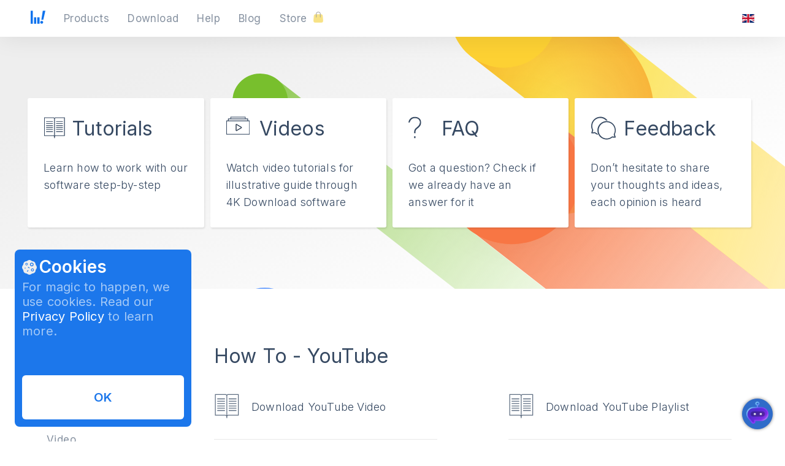

--- FILE ---
content_type: text/html; charset=utf-8
request_url: https://www.4kdownload.com/help/14
body_size: 28712
content:








<!DOCTYPE html>
<html class="no-js" lang="en" >
    <head prefix="og: http://ogp.me/ns# fb: http://ogp.me/ns/fb# website: http://ogp.me/ns/website#">
        <meta charset="utf-8" />
        <meta http-equiv="X-UA-Compatible" content="IE=edge">
        <title>Help | 4K Download</title>
        
        <meta name="description" content="Learn how to download photo, video and audio content from Instagram, YouTube, Vimeo, Facebook, Tumblr and various other services with 4K Download software. Pick the needed category from the list at the left side of the page and follow the steps of the instruction."/>
        <meta name="author" content="InterPromo"/>
        
        <meta name="robots" content="index,follow"/>
        
        <meta name="viewport" content="width=device-width, initial-scale=1.0">
        <meta content="telephone=no" name="format-detection">
        <meta name="deploy-id" content="cea5e890">

        <link rel="preconnect" href="https://fonts.googleapis.com">
        <link rel="preconnect" href="https://fonts.gstatic.com" crossorigin>
        <link rel="preload" as="style" href="https://fonts.googleapis.com/css2?family=Inter:wght@300;400;600;700&display=swap" />
        <link rel="stylesheet" href="https://fonts.googleapis.com/css2?family=Inter:wght@300;400;600;700&display=swap" media="print" onload="this.media='all'" />
        
        <link rel="icon" type="image/x-icon" href="https://static.4kdownload.com/main/img/favicon.14dc87052228.ico">
        <link rel="icon" type="image/png" sizes="16×16 32x32" href="https://static.4kdownload.com/main/img/favicon.6386ec19bc8e.png">
        <link rel="icon" type="image/svg+xml" sizes="any" href="https://static.4kdownload.com/main/img/favicon.da3f1b91ff73.svg">
        
        <link rel="apple-touch-icon" sizes="180x180" href="https://static.4kdownload.com/main/img/apple-touch-icon.28aaa8fcad5e.png">
        <link rel="apple-touch-icon" sizes="120x120" href="https://static.4kdownload.com/main/img/apple-touch-icon-120x120.f27fb7940ea2.png" />
        <link rel="apple-touch-icon" sizes="152x152" href="https://static.4kdownload.com/main/img/apple-touch-icon-152x152.4caeb7964082.png" />
        <link rel="apple-touch-icon" sizes="167x167" href="https://static.4kdownload.com/main/img/apple-touch-icon-167x167.e7eb821f1ed5.png" />

        <!-- GTM Initialization -->
        <script>
            window.dataLayer = window.dataLayer || [];
            function gtag(){ dataLayer.push(arguments); }
        </script>
        <!-- End GTM Initialization -->

        <!-- GTM Loading -->
        <script>(function(w,d,s,l,i){w[l]=w[l]||[];w[l].push({'gtm.start':
        new Date().getTime(),event:'gtm.js'});var f=d.getElementsByTagName(s)[0],
        j=d.createElement(s),dl=l!='dataLayer'?'&l='+l:'';j.async=true;j.src=
        'https://www.googletagmanager.com/gtm.js?id='+i+dl;f.parentNode.insertBefore(j,f);
        })(window,document,'script','dataLayer','GTM-NW3DZ7T');</script>
        <!-- End GTM Loading -->

        <!-- Cookie Consent Mode Setting -->
         <script>
            window.isGDPRUser = false;

            (function setConsent() {
                const defaultConsent = {
                    "ad_storage": "denied",
                    "ad_user_data": "denied",
                    "ad_personalization": "denied",
                    "analytics_storage": "denied",
                    "functionality_storage": "denied",
                    "personalization_storage": "denied",
                    "security_storage": "denied",
                };
                const grantedConsent = {
                    "ad_storage": "granted",
                    "ad_user_data": "granted",
                    "ad_personalization": "granted",
                    "analytics_storage": "granted",
                    "functionality_storage": "granted",
                    "personalization_storage": "granted",
                    "security_storage": "granted",
                };

                const consent = localStorage.getItem("4kdownloadConsentMode");
                if (consent && JSON.parse(consent)) {
                    gtag("consent", "default", JSON.parse(consent));
                    dataLayer.push({ event: "cookie_consent_update" });
                    return;
                }

                // по умолчанию запрещаем все
                gtag("consent", "default", defaultConsent);
                localStorage.removeItem("cookieBlockClosed");

                // для GDPR пользователей вся логика в block-cookie-notification.html
                if (window.isGDPRUser) {
                    return;
                }

                // для не-GDPR пользователей отправляем сразу все согласия
                gtag("consent", "update", grantedConsent);
                dataLayer.push({ event: "cookie_consent_update" });
                localStorage.setItem("4kdownloadConsentMode", JSON.stringify(grantedConsent));
            })();
         </script>
         <!-- End Cookie Consent Mode Setting -->

        <script>
            document.createElement('picture')
        </script>

        
        
        <link rel="canonical" href="https://www.4kdownload.com/help/14" />
        

        
    
    
    
    

    
        <meta property="fb:app_id" content="221385841547848" />
        <meta property="og:url" content="https://www.4kdownload.com/help/14" />
        <meta property="og:locale" content="en" />
        <meta property="og:site_name" content="4K Download" />
        <meta name="twitter:url" content="https://www.4kdownload.com/help/14" />
        

    <meta property="og:type" content="website" />
    <meta property="og:title" content="Help" />
    <meta property="og:image" content="http://static.4kdownload.com/main/img/share.2902659c2582.jpg" />
    <meta property="og:image:secure_url" content="https://static.4kdownload.com/main/img/share.2902659c2582.jpg" />
    <meta property="og:description" content="Learn how to download photo, video and audio content from Instagram, YouTube, Vimeo, Facebook, Tumblr and others with 4K Download. Just follow a few simple steps!" />
    <meta name="twitter:card" content="summary" />
    <meta name="twitter:title" content="Help" />
    <meta name="twitter:image" content="https://static.4kdownload.com/main/img/share.2902659c2582.jpg" />
    <meta name="twitter:description" content="Learn how to download photo, video and audio content from Instagram, YouTube, Vimeo, Facebook, Tumblr and others with 4K Download. Just follow a few simple steps!" />
    <meta name="twitter:site" content="@4kdownload" />
    <meta name="twitter:creator" content="@4kdownload">


        
            
                
                    
                        <link rel="alternate" hreflang="x-default" href="https://www.4kdownload.com/help/14" />
                        <link rel="alternate" hreflang="en" href="https://www.4kdownload.com/help/14" />
                    
                
            
                
                    
                        <link rel="alternate" hreflang="de" href="https://www.4kdownload.com/de/help/2" />
                    
                
            
                
                    
                        <link rel="alternate" hreflang="fr" href="https://www.4kdownload.com/fr/help/2" />
                    
                
            
                
                    
                        <link rel="alternate" hreflang="it" href="https://www.4kdownload.com/it/help/4" />
                    
                
            
                
                    
                        <link rel="alternate" hreflang="es" href="https://www.4kdownload.com/es/help/3" />
                    
                
            
                
                    
                        <link rel="alternate" hreflang="pt-br" href="https://www.4kdownload.com/pt-br/help/5" />
                    
                
            
                
                    
                        <link rel="alternate" hreflang="nl" href="https://www.4kdownload.com/nl/help/6" />
                    
                
            
                
                    
                        <link rel="alternate" hreflang="pl" href="https://www.4kdownload.com/pl/help" />
                    
                
            
                
                    
                        <link rel="alternate" hreflang="zh-cn" href="https://www.4kdownload.com/zh-cn/help" />
                    
                
            
                
                    
                        <link rel="alternate" hreflang="zh-tw" href="https://www.4kdownload.com/zh-tw/help/2" />
                    
                
            
                
                    
                        <link rel="alternate" hreflang="ko" href="https://www.4kdownload.com/ko/help/4" />
                    
                
            
                
                    
                        <link rel="alternate" hreflang="ja" href="https://www.4kdownload.com/ja/help/1" />
                    
                
            
                
                    
                        <link rel="alternate" hreflang="ru" href="https://www.4kdownload.com/ru/help/4" />
                    
                
            
        

        <style type="text/css">/*! normalize.css v3.0.3 | MIT License | github.com/necolas/normalize.css */html{font-family:sans-serif;-ms-text-size-adjust:100%;-webkit-text-size-adjust:100%}body{margin:0}article,aside,details,figcaption,figure,footer,header,main,menu,nav,section,summary{display:block}audio,canvas,progress,video{display:inline-block;vertical-align:baseline}audio:not([controls]){display:none;height:0}[hidden],template{display:none}a{background-color:transparent}a:active,a:hover{outline:0}abbr[title]{border-bottom:1px dotted}b,strong{font-weight:bold}dfn{font-style:italic}mark{background:#ff0;color:#000}sub,sup{font-size:75%;line-height:0;position:relative;vertical-align:baseline}sup{top:-0.5em}sub{bottom:-0.25em}img{border:0}svg:not(:root){overflow:hidden}figure{margin:0}hr{-moz-box-sizing:content-box;box-sizing:content-box;height:0}pre{overflow:auto}code,kbd,pre,samp{font-family:monospace;font-size:1em}button,input,optgroup,select,textarea{color:inherit;font:inherit;margin:0}fieldset{margin:0;padding:0;border:0;outline:0;font-size:100%;vertical-align:baseline;background:transparent}button{overflow:visible}button,select{text-transform:none}button,html input[type="button"],input[type="reset"],input[type="submit"]{-webkit-appearance:button;cursor:pointer}button[disabled],html input[disabled]{cursor:default}button::-moz-focus-inner,input::-moz-focus-inner{border:0;padding:0}input{line-height:normal}input[type="checkbox"],input[type="radio"]{box-sizing:border-box;padding:0}input[type="number"]::-webkit-inner-spin-button,input[type="number"]::-webkit-outer-spin-button{height:auto}input[type="search"]{-webkit-appearance:textfield;-moz-box-sizing:content-box;-webkit-box-sizing:content-box;box-sizing:content-box}input[type="search"]::-webkit-search-cancel-button,input[type="search"]::-webkit-search-decoration{-webkit-appearance:none}legend{border:0;padding:0}textarea{overflow:auto}optgroup{font-weight:bold}table{border-collapse:collapse;border-spacing:0}td,th{padding:0}blockquote{margin:0}*{box-sizing:border-box}input:focus,button:focus,textarea:focus{outline:#338fff solid 1px;outline-offset:0}a{text-decoration:none}abbr[title]{border-bottom:none;text-decoration:none}b,strong{font-weight:normal}h2,h4{margin:0}html,body{font-family:"Inter",sans-serif;font-weight:normal;-webkit-font-smoothing:antialiased;-moz-osx-font-smoothing:grayscale;overflow-x:hidden;font-size:16px}.page-wrapper{padding-top:60px}.page-wrapper--sale{padding-top:112px}.page-wrapper--full-display{padding-top:0}.disabled{display:none!important}.visually-hidden{position:absolute!important;clip:rect(0 0 0 0);width:1px;height:1px;margin:-1px}.smooth-scroll{scroll-behavior:smooth}.h1{margin-top:0;margin-bottom:0.93em;color:#364962;font-size:42px;line-height:52px;letter-spacing:0.2px;font-weight:normal}.h1--white{color:#f9f9f9}.h1--black{color:#000000}.h1 a{color:#364962}.h2{font-size:32px;font-weight:normal;line-height:1.25;letter-spacing:0.2px;color:#364962}.h2 a{color:#364962}.text{font-weight:300;font-size:14px;color:#364962;opacity:0.8;line-height:1.62;letter-spacing:0.2px}.text a{color:#364962}.text--large{font-size:18px}.text--middle{font-size:16px}.text--safe{max-width:189px!important;margin:0 0 0 38px!important;font-weight:300;font-size:12px;line-height:1.25}.text--white{color:#ffffff}.text--black{color:#000000}.colored-link a{color:#0f73ee}.underline-link a{text-decoration:underline}.btn{padding:14px 44px;background:none;border:none;border-radius:3px;outline:none;font-size:16px;line-height:1.4;color:#fff;white-space:nowrap;transition:all 0.05s;text-align:center;text-decoration:none;cursor:pointer;box-shadow:0 2px 8px 0 rgba(26,0,35,0.08)}.btn:hover{opacity:0.8;box-shadow:0 5px 28px rgba(0,0,0,0.12)}.btn:active{box-shadow:none}@media (max-width:600px){.btn{padding:14px 26px}}.btn--default{border-radius:3px;border:solid 1px rgba(232,232,232,0.6);color:#364962}.btn--transparent{background-color:transparent;border:solid 1px rgba(232,232,232,0.6);color:#ffffff}.btn--disabled{background-color:#bacbd6!important;color:#ffffff!important;box-shadow:none!important;cursor:default}.btn--disabled:hover{opacity:1!important;box-shadow:none!important}.btn--videodownloader{background-color:#5caa00}.btn--videodownloader:active{background-color:#407700}.btn--videodownloaderandroid{background-color:#5caa00}.btn--videodownloaderandroid:active{background-color:#407700}.btn--youtubetomp3{background-color:#3981ff}.btn--videotomp3{background-color:#9c71da}.btn--slideshowmaker{background-color:#e7262f}.btn--stogram{background-color:#ff5c1b}.btn--tokkit{background-color:#f0127d}.btn--imagecompressor{background-color:#3f66ff}.btn--white{background-color:#ffffff}.btn--white:active{background-color:#e6e6e6}.btn--primary{background-color:#0f73ee;line-height:1}.btn--primary:hover{background-color:#338fff;opacity:1}.btn--primary:active{background-color:#0c5cbe}.btn--large{padding:16px 40px;font-size:20px;line-height:24px;mix-blend-mode:normal}.btn--small{padding:12px 20px;line-height:1.18}.btn--block{display:block;width:100%}.btn--remind{margin-top:16px;background-color:#eff7e5}.icon{position:relative;display:inline-block;font-size:0;vertical-align:middle}.btn__icon{display:flex;align-items:center;justify-content:center;width:64px;height:64px;border-radius:50vh;overflow:hidden;margin-right:8px}.btn__icon>img{position:relative;top:-1px}.btn__icon--videodownloader{background:#5cb400}.btn__icon--youtubetomp3{background-color:#3981ff}.btn__icon--videotomp3{background-color:#9c71da}.btn__icon--slideshowmaker{background-color:#e7262f}.btn__icon--stogram{background-color:#ff5c1b}.btn__icon-downloader{margin-left:8px}.form-control{padding:14px 16px;border-radius:3px;background-color:#ffffff;border:solid 1px #e8e8e8;font-size:16px;line-height:1.25;font-weight:300}.form-control::placeholder{opacity:0.5;color:#333333}.form-control:focus{outline:none}.form-control:active{opacity:1}.form-control--error{border-color:#e7262f}.form-control--block{display:block;width:100%}.form-control-wrap{position:relative}.form-control__error{position:absolute;top:65px;left:0;font-size:14px;opacity:0.8;line-height:1.14;color:#e7262f;transform:translateY(-50%)}.input-group{display:flex}.input-group__input{border-top-right-radius:0;border-bottom-right-radius:0}.input-group__btn{border-top-left-radius:0;border-bottom-left-radius:0}.windows{fill:#0871c4}.ubuntu{fill:#dd4814}.btn__text{opacity:1}.btn__text:hover{opacity:1}.lazy{height:0!important;width:0!important}.text-button{background:transparent;padding:0;border:none}.dark-blue-arrow-down{position:relative}.dark-blue-arrow-down:after{content:"";display:inline-block;background-image:url("https://static.4kdownload.com/main/img/redesign/dark-blue-arrow-down.svg?4cf09ba05596");background-repeat:no-repeat;background-size:contain;vertical-align:middle}.extra-blocks{position:fixed;left:1.5rem;bottom:1.5rem;z-index:2147480001}@media (max-width:660px){.extra-blocks{left:0.75rem;bottom:0.75rem;display:flex;flex-direction:column;gap:0.5rem}}@media (max-height:450px){.extra-blocks{bottom:0.75rem}}.page-header{position:fixed;top:0px;left:0;width:100%;height:60px;background-color:#ffffff;box-shadow:0 3px 38px 0 rgba(2,1,8,0.08);z-index:1000;transition:background-color 0.15s cubic-bezier(0,0,0.2,1)}.page-header:hover{background-color:#ffffff}.page-header--scroll{box-shadow:none}.page-header select{visibility:hidden}.page-header--transparent{background-color:#f9f9f9;box-shadow:none}.page-header--transparent:hover{background-color:#f9f9f9}.page-header--short{background-color:#ffffff;box-shadow:0px 10px 20px rgba(0,0,0,0.05);left:50%;margin-left:-512px;max-width:1024px;top:10px;border:0.5px solid #e6e6e6}.page-header--short:hover{background-color:#ffffff}@media (max-width:1280px){.page-header--short{max-width:100%;top:0;left:0;margin-left:0;border:none}}.page-header--top-margin{top:8px}.page-header--sale{height:112px}.page-header--sale.page-header--short{top:-1px}.page-header--no-shadow{box-shadow:none}.page-header__wrap{position:relative;display:flex;justify-content:space-between;align-items:center;width:100%;height:60px;padding:0 70px}.page-header__wrap--compact{max-width:1408px;padding:0 22px;margin:0 auto}@media (max-width:1440px){.page-header__wrap{padding:0 60px}}@media (max-width:1280px){.page-header__wrap{padding:0 50px}}@media (max-width:480px){.page-header__wrap{padding:0 15px}}.page-header__right,.page-header__left{display:flex;align-items:center}.page-header__left{margin-right:1.875rem}@media (max-width:480px){.page-header__left{margin-left:15px}}.page-header__left .nav__item{transition:none}.page-header__nav--pricing{margin-left:auto}@media (max-width:870px){.page-header__nav{display:none!important}}.page-header__logo{margin-right:30px}.page-header__logo a{fill:#0f73ee}@media (max-width:870px){.page-header__logo{position:absolute!important;top:50%;transform:translate(-50%,-50%)}}.page-header__lang .selectric-lang .selectric .label{margin-right:0}.page-header__lang .selectric-lang .selectric .label .lang__icon{margin-right:0}.page-header__lang .selectric-lang .selectric .label .lang__selected{display:none}.page-header__headerOS .selectric-headerOS .selectric .label{margin-right:0;min-width:118.89px}.page-header__headerOS .selectric-headerOS .selectric .label .headerOS__icon{margin-right:0}@media (max-width:768px){.page-header__headerOS .selectric-headerOS .selectric .label{min-width:0}.page-header__headerOS .selectric-headerOS .selectric .label .headerOS__selected{display:none}}.page-header__download{margin-left:auto;opacity:0;display:none;z-index:-10;font-size:17px;letter-spacing:0.4px;transition:opacity 0.15s cubic-bezier(0,0,0.2,1)}.page-header__download--active{opacity:1;z-index:1;display:inline-block}.page-header__download--active:hover{box-shadow:none}@media (max-width:900px){.page-header__download{display:none}}.page-header__right{max-width:168.89px}@media (max-width:870px){.page-header__right{max-width:214.89px}}@media (max-width:768px){.page-header__right{max-width:100%}}.header__icon--store{margin-left:8px;margin-bottom:-3px}.nav{position:relative;display:-webkit-box;display:-ms-flexbox;display:flex;-webkit-box-align:center;-ms-flex-align:center;align-items:center}.nav--vertical{-webkit-box-orient:vertical;-webkit-box-direction:normal;-ms-flex-direction:column;flex-direction:column;-webkit-box-align:start;-ms-flex-align:start;align-items:flex-start}.nav--large .nav__item{display:flex;margin-right:30px;font-size:17px;line-height:1.47;letter-spacing:0.4px;opacity:0.6;color:#364962}.nav--large .nav__item:last-child{margin-right:0}.nav--large .nav__item--videodownloader{color:#5cb400}.nav--large .nav__item--videodownloaderplus{color:#5cb400}.nav--large .nav__item--videodownloaderandroid{color:#5cb400}.nav--large .nav__item--youtubetomp3{color:#3981ff}.nav--large .nav__item--imagecompressor{color:#3f66ff}.nav--large .nav__item--videotomp3{color:#9c71da}.nav--large .nav__item--slideshowmaker{color:#e7262f}.nav--large .nav__item--stogram{color:#ff5c1b}.nav--large .nav__item--tokkit{color:#f0127d}.nav--large .nav__button-premium{opacity:1;font-weight:600}.nav--large .nav__button-premium:hover{opacity:1}.nav__item{display:inline-flex;margin-right:20px;opacity:0.8;color:#525f7f;font-size:14px;font-weight:normal;line-height:2;text-decoration:none;transition:opacity 0.15s cubic-bezier(0,0,0.2,1)}.nav__item:hover{opacity:1}.logo{position:relative}.logo--videodownloader a,.logo--videodownloaderplus a,.logo--videodownloaderandroid a{fill:#5cb400}.logo--youtubetomp3 a{fill:#3981ff}.logo--videotomp3 a{fill:#9c71da}.logo--slideshowmaker a{fill:#e7262f}.logo--stogram a{fill:#ff5c1b}.logo--tokkit a{fill:#f0127d}.mobile-menu-trigger{position:relative;display:none;-webkit-box-orient:vertical;-webkit-box-direction:normal;-ms-flex-direction:column;flex-direction:column;margin-right:auto;width:24px;height:16px;cursor:pointer}.mobile-menu-trigger--active .mobile-menu-trigger__item--first{-webkit-transform:rotate(135deg);-ms-transform:rotate(135deg);transform:rotate(135deg);margin:0;top:7px}.mobile-menu-trigger--active .mobile-menu-trigger__item--last{-webkit-transform:rotate(-135deg);-ms-transform:rotate(-135deg);transform:rotate(-135deg);top:7px}.mobile-menu-trigger--active .mobile-menu-trigger__item--second{opacity:0;left:-100%}@media (max-width:870px){.mobile-menu-trigger{display:-webkit-box;display:-ms-flexbox;display:flex;-webkit-box-ordinal-group:4;-ms-flex-order:3;order:3;margin-left:22px}}.mobile-menu-trigger__item{position:absolute;left:0;display:block;width:100%;height:2px;background:#000222;opacity:0.3;-webkit-transition:all 0.2s;-o-transition:all 0.2s;transition:all 0.2s;-webkit-transform:rotate(0);-ms-transform:rotate(0);transform:rotate(0)}.mobile-menu-trigger__item:not(:last-child){margin-bottom:5px}.mobile-menu-trigger__item--first{top:0}.mobile-menu-trigger__item--second{top:7px}.mobile-menu-trigger__item--last{top:14px}.mobile-menu{position:absolute;max-height:0;top:100%;left:0;width:100vw;background-color:#ffffff;overflow-y:hidden;opacity:0;-webkit-transition:all 0.2s;-o-transition:all 0.2s;transition:all 0.2s}.mobile-menu--active{max-height:none;height:100vh;opacity:1;overflow-y:auto;border-top:1px solid #e8e8e8}.mobile-menu__nav{margin-bottom:40px}.mobile-menu__nav .nav__item{width:100%;margin:0;padding:15px}.mobile-menu__nav .nav__item:hover,.mobile-menu__nav .nav__item--active{background-color:#f9f9f9}.mobile-menu__subscribe,.mobile-menu__community{padding-left:15px;padding-right:15px}.mobile-menu__community{margin-bottom:15px}.mobile-menu__community .mobile-menu__heading{margin-bottom:20px}.mobile-menu__subscribe{padding-top:30px;padding-bottom:44px;border-top:1px solid #e8e8e8}.mobile-menu__subscribe .mobile-menu__heading{margin-bottom:10px}.mobile-menu__heading{font-size:16px;font-weight:600;line-height:1.6;color:#364962}.cookies{opacity:0;visibility:hidden;transition:opacity 0.2s ease-out 0.2s,visibility 0.2s ease-out 0.2s}.cookies--shown{opacity:1;visibility:visible;transition:opacity 0.2s ease-out,visibility 0.2s ease-out}.cookies__content{max-width:18rem;padding:0.75rem;border-radius:0.5rem;background:#1c77eb}.cookies__content--center{position:fixed;top:50%;left:50%;bottom:unset;transform:translate(-50%,-50%)}@media (max-width:480px){.cookies__content{min-width:13.75rem;width:100%}}.cookies__header-wrapper{margin-bottom:3.5rem;animation:content-appearance 0.1s ease-in-out}.cookies__header-block{display:flex;align-items:center;justify-content:flex-start}.cookies__header{margin-left:0.25rem;font-weight:600;font-size:1.75rem;line-height:120%}.cookies__description{margin-top:0.25rem;color:#a4c9f7}.cookies__description a{color:#ffffff}.cookies__description a:hover{text-decoration:underline}.cookies__description,.cookies__button-label,.cookies__element-title{font-size:1.25rem;line-height:120%;letter-spacing:0.01em}.cookies__manage-button{padding:0.5rem;pointer-events:none;background:#4992ef}.cookies__submit-button{padding:1.5rem;margin-top:0.25rem;background-color:#ffffff;color:#1c77eb}.cookies__submit-button:hover{background-color:#f3f3f3}.cookies__manage-button,.cookies__submit-button{width:100%;border:none;border-radius:0.375rem}.cookies__manage-button:disabled,.cookies__submit-button:disabled{opacity:0.4;cursor:not-allowed}.cookies__button-label{user-select:none}.cookies__button-label--demonstrative{display:none}.cookies__button-label,.cookies__element-title{font-weight:600}.cookies__selection-element{display:flex;align-items:flex-start;user-select:none}.cookies__selection-list{display:none;flex-direction:column;gap:1.5rem;animation:content-disappearing 0.2s ease-in-out;scrollbar-color:#4992ef #1c77eb;scrollbar-width:thin;align-items:flex-start;user-select:none}@media (max-height:780px){.cookies__selection-list{max-height:15rem;overflow:scroll}}@media (max-height:450px){.cookies__selection-list{max-height:11rem}}.cookies__selection-label{cursor:pointer;display:flex;align-items:center;justify-content:center;min-width:1.5rem;height:1.5rem;border-radius:0.25rem;background-color:#4992ef}.cookies__selection-label--locked{cursor:not-allowed}.cookies__selection-label--full-width{cursor:pointer;display:block;width:100%}.cookies__label-icon,.cookies__checkbox{display:none}.cookies__element-wrapper{display:flex;flex-direction:column;justify-content:start;margin-left:0.5rem;gap:0.125rem}.cookies__element-description{font-size:0.875rem;line-height:120%;letter-spacing:0.01em;color:#a4c9f7}.cookies__element-title,.cookies__element-description{margin:0}#selection-list-display-checkbox:checked ~ .cookies__selection-label--full-width .cookies__button-label--demonstrative,#selection-list-display-checkbox:checked ~ .cookies__submit-button .cookies__button-label--demonstrative{display:block}#selection-list-display-checkbox:checked ~ .cookies__selection-label--full-width .cookies__button-label--default,#selection-list-display-checkbox:checked ~ .cookies__submit-button .cookies__button-label--default{display:none}#selection-list-display-checkbox:checked ~ .cookies__header-wrapper{display:none;animation:content-disappearing 0.1s ease-in-out;margin-bottom:0}#selection-list-display-checkbox:checked ~ .cookies__selection-list{display:flex;animation:content-appearance 0.1s ease-in-out;margin-bottom:2.5rem}.cookies__checkbox:checked ~ .cookies__selection-label .cookies__label-icon{display:block}@keyframes content-appearance{0%{opacity:0;visibility:hidden}100%{opacity:1;visibility:visible}}@keyframes content-disappearing{0%{opacity:1;visibility:visible}100%{opacity:0;visibility:hidden}}.overlay{position:fixed;top:0;left:0;display:block;width:100vw;height:100vh;background-color:rgba(43,46,56,0.9)}.announcement-line{top:0;height:3.25rem;width:100%;z-index:999}.announcement-line__first-img{margin:0 1.25rem}.cross{margin-bottom:4px}.sale-line,.promo-line{background-color:#5CB400;display:flex;align-items:center;overflow:hidden;height:52px;width:100%}.sale-line--all{background-color:#5CB400}.sale-line--korea{background-color:#ff3c99}.sale-line--china{background-color:#ffb53f}.sale-line__text{font-size:2rem;line-height:125%;font-weight:600;margin:0 0.625rem;text-transform:uppercase}@media (hover:hover){.sale-line:hover .part-line{animation-play-state:paused}}.sale-line--hide{display:none}.part-line{display:flex;flex-direction:row;align-items:center;position:absolute;top:0;right:0;user-select:none;white-space:nowrap;height:56px}.part-line--first{transform:translate(-2%,0);animation:marquee-first 60s infinite linear forwards}.part-line--second{transform:translate(98%,0);animation:marquee-second 60s infinite linear forwards}@keyframes marquee-first{0%{transform:translate(-2%,0)}100%{transform:translate(-102%,0)}}@keyframes marquee-second{0%{transform:translate(98%,0)}100%{transform:translate(-2%,0)}}.text--white{color:#ffffff}.text--yellow{color:#f3d037}.promo-line{background:#79c32c}.promo-line__wrapper{display:flex;justify-content:center;align-items:center;gap:0.5rem;height:100%;margin:0 auto;padding:0 0.5rem}@media screen and (max-width:768px){.promo-line__wrapper{gap:0.25rem}}.promo-line__img{display:flex}@media screen and (max-width:768px){.promo-line__img{width:2.5rem;height:2.5rem}}.promo-line__text{font-size:1.25rem;font-weight:600;line-height:120%;letter-spacing:-0.03125rem}.promo-line__text--mobile{display:none}@media screen and (max-width:768px){.promo-line__text--mobile{display:initial}}@media screen and (max-width:768px){.promo-line__text--desktop{display:none}}@media screen and (max-width:768px){.promo-line__text{font-size:1.15rem}}@media screen and (max-width:360px){.promo-line__text{font-size:1rem}}.promo-line__button{height:1.75rem;padding:0.25rem 0.75rem;border:none;border-radius:61.25rem;background:#f9f9f9;color:#000000;font-size:0.75rem;line-height:1rem;letter-spacing:-0.00625rem;flex-shrink:0}.promo-line__button:focus{outline:none}@media screen and (max-width:768px){.promo-line__button{display:none}}.mascot{position:fixed;top:13.5rem;right:3.5rem;z-index:99;animation:inimate__one 2s infinite}@keyframes inimate__one{0%{transform:rotate(0deg)}50%{transform:rotate(3deg)}100%{transform:rotate(0deg)}}.mascot--home{top:13.5rem}.mascot--download{position:absolute;top:13.5rem}@media (max-width:1150px){.mascot{display:none}}.mascot:hover{animation-play-state:paused;cursor:pointer}.page-header__product-menu{margin-right:30px}.product-menu--wrapper{position:relative;cursor:pointer;opacity:0;visibility:hidden}.product-menu--out-delay{transition:opacity 0.2s ease-out 0.2s,visibility 0.2s ease-out 0.2s}.product-menu--items{position:absolute;top:calc(100% + 27px);left:-10px;width:47.7rem!important;padding:0.75rem;border-radius:1.125rem;background-color:#ffffff;-webkit-box-shadow:0 7px 28px 0 rgba(0,0,0,0.07);box-shadow:0 7px 28px 0 rgba(0,0,0,0.07);z-index:-1}.product-menu--items ul,.product-menu--items li{list-style:none;margin:0;font-size:17px;line-height:20px;padding:0}.product-menu--items ul{display:flex;flex-direction:row;flex-wrap:wrap}.product-menu--items li{list-style-type:none;display:block;width:100%}.product-menu--items li:nth-child(odd){max-width:21.75rem}.product-menu--items li:nth-child(even){max-width:24.438rem}.product-menu--items li:hover{background:#f9f9f9;color:#364962;border-radius:0.375rem}.product-menu--items li:hover .product-menu__text{opacity:1}.product-menu--items:before{content:"";position:absolute;top:-8px;left:26px;width:0;height:0;border-style:solid;border-width:0 8.5px 8px 8.5px;border-color:transparent transparent #ffffff transparent}@media (max-width:600px){.product-menu--items{right:-17vw;padding:20px 10px}.product-menu--items:before{right:calc(17vw - 6px)}}.product-menu.product-menu--open .product-menu--items{display:-webkit-box;display:-ms-flexbox;display:flex}.product-menu__item{width:100%;display:-webkit-box;display:-ms-flexbox;display:flex;position:relative;-webkit-box-align:center;-ms-flex-align:center;align-items:center;-webkit-box-orient:horizontal;-webkit-box-direction:normal;-ms-flex-direction:row;flex-direction:row;padding:0.75rem}.product-menu__item:active{background-color:#f3f3f3;border-radius:0.375rem}.product-menu__item--imagecompressor>.product-menu__description{max-width:14.625rem}.product-menu__item--imagecompressor::after{content:url(https://static.4kdownload.com/main/img/icons/products/budges/new-yellow.svg?e036666b2336);position:absolute;top:0.75rem;right:0.75rem}.product-menu__description{margin-left:0.5rem}.product-menu__description--right{max-width:19.313rem}.product-menu__description--left{max-width:16.625rem}.product-menu__title{font-size:1.25rem;line-height:120%;font-weight:600;color:#1d1d1f;letter-spacing:-0.0313em;opacity:1;margin:0}.product-menu__subtitle{font-weight:400;color:#6e6e73;opacity:1;margin:0;font-size:0.75rem;line-height:133%;letter-spacing:-0.025em}.product-menu__icon{display:block;background-size:50px 50px;width:50px;height:50px}.product-menu__icon--videodownloader{background-image:url("https://static.4kdownload.com/main/img/icons/products/videodownloaderplus.svg?e036666b2336")}.product-menu__icon--imagecompressor{background-image:url("https://static.4kdownload.com/main/img/icons/products/imagecompressor.svg?e036666b2336")}.product-menu__icon--videodownloaderandroid{background-image:url("https://static.4kdownload.com/main/img/icons/products/videodownloaderandroid.svg?e036666b2336")}.product-menu__icon--tokkit{background-image:url("https://static.4kdownload.com/main/img/icons/products/tokkit.svg?e036666b2336")}.product-menu__icon--stogram{background-image:url("https://static.4kdownload.com/main/img/icons/products/stogram.svg?e036666b2336")}.product-menu__icon--youtubetomp3{background-image:url("https://static.4kdownload.com/main/img/icons/products/youtubetomp3.svg?e036666b2336")}.product-menu__icon--videotomp3{background-image:url("https://static.4kdownload.com/main/img/icons/products/videotomp3.svg?e036666b2336")}.product-menu__icon--slideshowmaker{background-image:url("https://static.4kdownload.com/main/img/icons/products/slideshowmaker.svg?e036666b2336")}.product-menu__text-wrapper--sale{display:flex;width:84%;justify-content:space-between}.product-menu__text{font-style:normal;font-stretch:normal;letter-spacing:0.4px;opacity:0.8;font-size:14px;font-weight:300;line-height:1.14;text-align:left;color:#525f7f;margin-top:3px;margin-bottom:0;max-width:260px}.product-menu__new{background-color:#f3d037;padding:4px 13px;color:#262626;font-size:1rem;line-height:140%;font-weight:400;letter-spacing:0.2px;margin:auto 0}.product-menu__selected{font-size:17px;font-weight:normal;color:#364962;letter-spacing:0.4px;opacity:0.6;margin-left:10px}.page-header__product-menu:hover .product-menu--wrapper{z-index:9999;opacity:1;visibility:visible;transition:opacity 0.2s ease-out,visibility 0.2s ease-out}.help-navigation{display:-webkit-box;display:-ms-flexbox;display:flex;-webkit-box-pack:center;-ms-flex-pack:center;justify-content:center;-webkit-box-align:center;-ms-flex-align:center;align-items:center;background-image:url("https://static.4kdownload.com/main/img/redesign/pattern_help.svg?4cf09ba05596");background-size:cover;padding:100px 0 100px;-webkit-box-shadow:0 18px 38px 0 rgba(26,0,35,0.2);box-shadow:0 18px 38px 0 rgba(26,0,35,0.2)}@media (max-width:1600px){.help-navigation{padding:100px 6.18% 100px}}@media (max-width:1350px){.help-navigation{padding:100px 3.54% 100px}}@media (max-width:1120px){.help-navigation{padding:40px 20px 40px}}@media (max-width:900px){.help-navigation{background-size:initial}}@media (max-width:768px){.help-navigation{-ms-flex-wrap:wrap;flex-wrap:wrap;padding:20px 20px}}@media (max-width:560px){.help-navigation{background-position:75% 0;padding:15px 15px}}.help-navigation--scroll{display:block;padding:0}@media (max-width:900px){.help-navigation .help__block--scroll{max-width:none}.help-navigation .help__block--scroll:nth-child(-n + 3){margin-bottom:0}.help-navigation .help__block--scroll:nth-last-child(odd){margin-right:40px}.help-navigation .help__block--scroll:last-child{margin-right:0}}@media (max-width:560px){.help-navigation .help__block--scroll{-webkit-box-flex:1;-ms-flex:1;flex:1}}.help__blocks{display:-webkit-box;display:-ms-flexbox;display:flex}@media (max-width:900px){.help__blocks{-ms-flex-wrap:wrap;flex-wrap:wrap;max-width:95%}}@media (max-width:560px){.help__blocks{-ms-flex-wrap:nowrap;flex-wrap:nowrap;-webkit-box-orient:vertical;-webkit-box-direction:normal;-ms-flex-direction:column;flex-direction:column;max-width:90.6%;width:100%}}.help__blocks--scroll{position:fixed;width:100%;z-index:999;-webkit-box-pack:center;-ms-flex-pack:center;justify-content:center;border-top:1px solid #e8e8e8;background-color:#ffffff;background-image:none;padding:0 6.94% 0 7.57%;-webkit-box-shadow:0 7px 28px 0 rgba(0,0,0,0.07);box-shadow:0 7px 28px 0 rgba(0,0,0,0.07)}@media (max-width:960px){.help__blocks--scroll{padding:0 6.46% 0 7.29%}}@media (max-width:900px){.help__blocks--scroll{padding:0;max-width:none}}@media (max-width:587px){.help__blocks--scroll{-webkit-box-orient:horizontal;-webkit-box-direction:normal;-ms-flex-direction:row;flex-direction:row;height:60px}}@media (max-width:560px){.help__blocks--scroll{padding:0 4.69%}}.help__blocks--scroll .block__text{display:none}.help__blocks--scroll .block__headline{margin-bottom:0}.help__blocks--scroll .block__icon{-o-object-fit:contain;object-fit:contain}@media (max-width:560px){.help__blocks--scroll .block__icon{margin-right:0!important}}.help__blocks--scroll .block__icon--tutorial{width:20px;height:20px;margin-right:8px}.help__blocks--scroll .block__icon--faq{width:12px;height:19px;margin-right:9px}.help__blocks--scroll .block__icon--feedback{width:21px;height:19px;margin-right:9px}.help__blocks--scroll .block__icon--videos{width:24px;height:17px;margin-right:12px}.help__block{padding-top:30px;padding-left:26px;padding-right:30px;padding-bottom:27px;border-radius:3px;background-color:#ffffff;-webkit-transition:box-shadow 0.15s,-webkit-box-shadow 0.15s;-o-transition:box-shadow 0.15s,-webkit-box-shadow 0.15s;transition:box-shadow 0.15s,-webkit-box-shadow 0.15s}.help__block:hover{-webkit-box-shadow:0 18px 28px 0 rgba(26,0,35,0.08);box-shadow:0 18px 28px 0 rgba(26,0,35,0.08)}@media (max-width:1350px){.help__block{padding-right:26px}}.help__block--navigation{width:308px;min-width:308px;-webkit-box-shadow:1px 2px 3px 0 rgba(0,0,0,0.1);box-shadow:1px 2px 3px 0 rgba(0,0,0,0.1);margin-right:10px;-webkit-box-flex:1;-ms-flex:1;flex:1;border-bottom:0px solid white}@media (max-width:1350px){.help__block--navigation{width:22.42%;min-width:22.42%}}@media (max-width:960px){.help__block--navigation{width:23.13%;min-width:23.13%}}@media (max-width:900px){.help__block--navigation{min-width:46.5%;width:100%}.help__block--navigation:nth-child(-n + 2){margin-bottom:10px}}@media (max-width:560px){.help__block--navigation{max-width:none;margin-bottom:10px}.help__block--navigation:last-child{margin-bottom:0}}.help__block--scroll{display:-webkit-box;display:-ms-flexbox;display:flex;-webkit-box-align:center;-ms-flex-align:center;align-items:center;width:auto;-webkit-box-orient:horizontal;-webkit-box-direction:normal;-ms-flex-direction:row;flex-direction:row;-webkit-box-flex:0;-ms-flex:none;flex:none;height:59px;border:solid 0px #ffffff;padding:17px 0 17px;-webkit-box-pack:center;-ms-flex-pack:center;justify-content:center;margin-right:40px;border-bottom:2px solid white;border-radius:0;-webkit-box-shadow:none;box-shadow:none;-webkit-transition:0.2s height,0.2s border-bottom-color ease-out;-o-transition:0.2s height,0.2s border-bottom-color ease-out;transition:0.2s height,0.2s border-bottom-color ease-out;min-width:0}.help__block--scroll .block__icon{opacity:0.6}.help__block--scroll:hover{-webkit-box-shadow:none;box-shadow:none}.help__block--scroll:hover .block__icon,.help__block--scroll:hover .block__title--scroll{opacity:1}.help__block--active{border-bottom:2px solid #0f73ee}.help__block--active .block__icon,.help__block--active .block__title--scroll{opacity:1}.help__block--article:hover .article__nav-title{opacity:1}.help__block--article:last-of-type{margin-right:0}.help__block--current{margin-right:0}@media (max-width:900px){.help__block--current{display:-webkit-box;display:-ms-flexbox;display:flex}}.help__block--current .block__icon{display:none}.help__block--main{width:357px;-webkit-box-shadow:0 -2px 38px 0 rgba(0,0,0,0.05);box-shadow:0 -2px 38px 0 rgba(0,0,0,0.05)}@media (max-width:1350px){.help__block--main{width:321px;padding-right:26px}}@media (max-width:1185px){.help__block--main{width:405px}}@media (max-width:915px){.help__block--main{max-width:300px}}@media (max-width:660px){.help__block--main{max-width:unset;margin:0 auto;margin-bottom:11px}}@media (max-width:587px){.help__block--main{max-width:290px;margin-bottom:11px}.help__block--main:last-child{margin-bottom:0}}.help__block--main:nth-child(-n + 2){margin-bottom:12px}@media (max-width:1350px){.help__block--main:nth-child(-n + 2){margin-bottom:10px}}@media (max-width:915px){.help__block--main:nth-child(-n + 2){margin-bottom:8px}}@media (max-width:587px){.help__block--main:nth-child(-n + 2){margin-bottom:11px}}.block__headline{display:-webkit-box;display:-ms-flexbox;display:flex;margin-bottom:50px}@media (max-width:1350px){.block__headline{margin-bottom:47px}}@media (max-width:1185px){.block__headline{margin-bottom:97px}}@media (max-width:915px){.block__headline{margin-bottom:15px}}.block__headline--navigation{margin-bottom:30px}@media (max-width:560px){.block__headline--navigation{margin-bottom:0}}.block__icon{-o-object-fit:contain;object-fit:contain}.block__icon--tutorial{width:36px;height:38px;margin-right:10px}.block__icon--faq{width:21px;height:36px;margin-right:33px}.block__icon--feedback{width:41px;height:38px;margin-right:13px}.block__icon--videos{width:39px;height:30px;margin-right:15px}.block__title{margin:0}.block__title--navigation{word-break:break-word}@media (max-width:1000px){.block__title--navigation{font-size:26px}}@media (max-width:900px){.block__title--navigation{font-size:32px}}.block__title--scroll{font-size:17px;opacity:0.6;max-width:78px;white-space:nowrap;overflow:hidden;-o-text-overflow:ellipsis;text-overflow:ellipsis}@media (max-width:560px){.block__title--scroll{display:none}}.block__text{font-size:18px;line-height:1.56;opacity:1;margin:0}@media (max-width:560px){.block__text--navigation{display:none}}.howto{display:-webkit-box;display:-ms-flexbox;display:flex;-ms-flex-wrap:wrap;flex-wrap:wrap;position:relative;-webkit-box-pack:start;-ms-flex-pack:start;justify-content:flex-start;width:100%;background-color:#ffffff;padding-top:90px;padding-bottom:90px;padding-left:calc((100% - 1262px)/2);border-bottom:1px solid #e8e8e8}.howto:last-child{border-bottom:none}.howto:last-child .howto__list-item:nth-last-child(-n + 2){border-bottom:1px solid #e8e8e8!important;padding-bottom:40px!important}.howto:last-child .howto__list-item:last-child{border-bottom:none!important;padding-bottom:0!important}@media (max-width:1350px){.howto{padding-left:calc((10.32% - 30px)/2)}}@media (max-width:1220px){.howto{padding-top:60px;padding-bottom:60px;padding-left:70px}}@media (max-width:910px){.howto{-webkit-box-pack:center;-ms-flex-pack:center;justify-content:center;padding-left:0}}.howto__block{display:block;margin-bottom:90px;margin-left:323px}.howto__block:last-child{margin-bottom:0}@media (min-width:561px){.howto__block:last-child .howto__list-item:nth-last-child(-n + 2){border-bottom:none;padding-bottom:0}}@media (max-width:560px){.howto__block:last-child .howto__list-item:last-child{border-bottom:none;padding-bottom:0}}@media (max-width:1350px){.howto__block{margin-left:298px}}@media (max-width:1220px){.howto__block{margin-left:211px;margin-bottom:60px}}@media (max-width:910px){.howto__block{margin-left:0;max-width:521px}}@media (max-width:560px){.howto__block{margin-left:0;margin-bottom:40px;max-width:291px}}.howto__list{display:-webkit-box;display:-ms-flexbox;display:flex;-ms-flex-wrap:wrap;flex-wrap:wrap;-webkit-box-pack:start;-ms-flex-pack:start;justify-content:flex-start;margin:0 auto;padding:0;max-width:1450px}.howto__list-item a{display:-webkit-box;display:-ms-flexbox;display:flex;-webkit-box-align:center;-ms-flex-align:center;align-items:center}@media (max-width:1220px){.howto__list-item a{-webkit-box-align:start;-ms-flex-align:start;align-items:flex-start}}@media (max-width:560px){.howto__list-item a{-webkit-box-align:center;-ms-flex-align:center;align-items:center}}.howto__list-item{margin-right:127px;margin-top:34px;border-bottom:1px solid #e8e8e8;list-style:none;width:406px;padding-bottom:31px}.howto__list-item:nth-child(-n + 2){margin-top:0}.howto__list-item:nth-child(even){margin-right:0}@media (max-width:1350px){.howto__list-item{width:364px;margin-right:116px}}@media (max-width:1220px){.howto__list-item{width:295px;margin-right:21px}}@media (max-width:910px){.howto__list-item{width:250px;padding-bottom:26px}}@media (max-width:560px){.howto__list-item{width:290px;padding-bottom:31px;margin-right:0}.howto__list-item:nth-child(-n + 2){margin-top:27px}.howto__list-item:first-child{margin-top:0}}.howto__title{margin-bottom:60px;display:block}@media (max-width:1350px){.howto__title{margin-bottom:40px}}.howto__title--margin20{margin-bottom:20px}.howto-navigation{display:-webkit-box;display:-ms-flexbox;display:flex;position:absolute;top:90px;-webkit-box-orient:vertical;-webkit-box-direction:normal;-ms-flex-direction:column;flex-direction:column}.howto-navigation--scroll{position:fixed}.howto-navigation--stopped{-ms-flex-item-align:end;align-self:flex-end;margin-bottom:90px}@media (max-width:910px){.howto-navigation{display:none}}.howto-navigation__item{padding-left:23px;border-left:solid 2px #ffffff;font-size:17px;line-height:1.47;letter-spacing:0.4px;font-weight:normal;opacity:0.6;color:#364962;margin-bottom:24px;margin-right:10px;-webkit-transition:0.2s border-left ease-out;-o-transition:0.2s border-left ease-out;transition:0.2s border-left ease-out}.howto-navigation__item:hover{opacity:1}.howto-navigation__item--active{border-left:solid 2px #0f73ee;opacity:1}.howto__list-text{font-size:18px;margin:0;opacity:1}.howto__list-logo{margin-right:19px}.howto__list-logo img{display:block;opacity:0.8;width:42px;height:44px}.faq .howto__list-logo{margin-right:30px}.faq .howto__list-logo img{width:21px;height:35px}.howto__anchor{position:absolute;top:-120px}</style>
        <link rel="preload" href="https://static.4kdownload.com/CACHE/css/output.1e772952d4f6.css" as="style" onload="this.rel='stylesheet'">
<noscript><link rel="stylesheet" href="https://static.4kdownload.com/CACHE/css/output.1e772952d4f6.css" type="text/css"></noscript>
        
        <link rel="preload" href="https://static.4kdownload.com/CACHE/css/output.7759fc681494.css" as="style" onload="this.rel='stylesheet'">
<noscript><link rel="stylesheet" href="https://static.4kdownload.com/CACHE/css/output.7759fc681494.css" type="text/css"></noscript>
        
        
<link rel="preload" href="https://static.4kdownload.com/CACHE/css/output.e80ed1befef7.css" as="style" onload="this.rel='stylesheet'">
<noscript><link rel="stylesheet" href="https://static.4kdownload.com/CACHE/css/output.e80ed1befef7.css" type="text/css"></noscript>

        <script src="https://static.4kdownload.com/main/js/affiliate.05e41b90db35.js"></script>

        
    </head>
    <body >
        <!-- Google Tag Manager (noscript) -->
        <noscript><iframe src="https://www.googletagmanager.com/ns.html?id=GTM-NW3DZ7T"
        height="0" width="0" style="display:none;visibility:hidden"></iframe></noscript>
        <!-- End Google Tag Manager (noscript) -->
        <svg xmlns="http://www.w3.org/2000/svg" style="border: 0 !important; clip: rect(0 0 0 0) !important; height: 1px !important; margin: -1px !important; overflow: hidden !important; padding: 0 !important; position: absolute !important; width: 1px !important;" class="root-svg-symbols-element">
        <symbol id="caret" width="11" height="6" viewBox="0 0 11 6" xmlns="http://www.w3.org/2000/svg"><path d="M.274 1.013L5.061 5.85a.617.617 0 0 0 .878 0l4.787-4.836a.316.316 0 0 0 0-.444l-.44-.444a.309.309 0 0 0-.44 0L5.72 4.295a.309.309 0 0 1-.44 0L1.153.126a.309.309 0 0 0-.44 0L.275.57a.316.316 0 0 0 0 .444" fill="#FFFFFFF" fill-rule="evenodd"/></symbol>
        <symbol id="logo" width="25" height="22" viewBox="0 0 25 22" xmlns="http://www.w3.org/2000/svg"><path d="M0 21.667h3.6V.4H0zM19.819.4L17.4 15.344h3.156L24 .4zM5.4 21.667H9V11.32H5.4zm5.4 0h3.6V11.32h-3.6zm9.6-2.299c0 1.27-1.075 2.299-2.4 2.299s-2.4-1.03-2.4-2.3c0-1.27 1.075-2.299 2.4-2.299s2.4 1.03 2.4 2.3" fill-rule="evenodd"/></symbol>
        <symbol id="update" width="20" height="20" viewBox="0 0 20 20" xmlns="http://www.w3.org/2000/svg"><path id="a" d="M4.995 13.187C4.374 12.186 4 11.049 4 10a6 6 0 0 1 6-6V3a7 7 0 0 0-7 7c0 1.35.504 2.779 1.326 3.992H3V15h3v-3H4.995v1.187zM15 6.682V8h-1V5h3v1h-1.255A7 7 0 0 1 10 17v-1a6 6 0 0 0 5-9.318zm0-.664L15.023 6H15v.018z" fill-rule="evenodd"/></symbol>
        <symbol id="apple-logo" width="14" height="16" viewBox="0 0 14 16" xmlns="http://www.w3.org/2000/svg"><path class="apple-icon" d="M9.28 2.597c.534-.673.939-1.625.792-2.597-.873.06-1.894.605-2.49 1.316-.543.645-.99 1.603-.816 2.534.956.029 1.941-.53 2.513-1.253zM14 11.74c-.382.832-.566 1.203-1.059 1.94-.686 1.028-1.655 2.309-2.856 2.318-1.066.011-1.341-.682-2.789-.674-1.447.008-1.749.687-2.817.677-1.2-.01-2.118-1.166-2.805-2.194C-.248 10.933-.45 7.56.735 5.766c.843-1.274 2.173-2.019 3.422-2.019 1.271 0 2.071.685 3.124.685 1.021 0 1.643-.687 3.113-.687 1.113 0 2.293.596 3.132 1.623-2.751 1.48-2.306 5.339.474 6.371z" fill-rule="evenodd"/></symbol>
        <symbol id="windows-logo" viewBox="0 0 79 79" xmlns="http://www.w3.org/2000/svg"><title>77EEF0E5-0BD5-4389-9FED-3A516652DCFC</title><path d="M.5 11.543l31.876-4.327.014 30.652-31.86.18L.5 11.544zM32.361 41.4l.025 30.68-31.86-4.368-.003-26.517 31.838.205zm3.864-34.75L78.49.5v36.978l-42.265.335V6.65zM78.5 41.688L78.49 78.5l-42.265-5.947-.06-30.933 42.335.068z" fill-rule="evenodd" opacity=".897"/></symbol>
        <symbol id="ubuntu-logo" viewBox="0 0 80 80" xmlns="http://www.w3.org/2000/svg"><title>EFD94688-37A7-4E25-BF1A-C4F3304D48DA</title><path d="M80 40c0 22.09-17.908 40-40 40S0 62.09 0 40 17.908 0 40 0s40 17.909 40 40zm-66.628-5.36A5.365 5.365 0 0 0 8 40.001c0 2.96 2.404 5.36 5.372 5.36 2.965 0 5.37-2.4 5.37-5.36a5.365 5.365 0 0 0-5.37-5.36zM51.716 59a5.35 5.35 0 0 0-1.966 7.319 5.372 5.372 0 0 0 7.334 1.962 5.35 5.35 0 0 0 1.965-7.32 5.376 5.376 0 0 0-7.333-1.96zm-26.68-18.999c0-5.296 2.637-9.976 6.67-12.81L27.78 20.63c-4.698 3.134-8.194 7.924-9.647 13.534A7.512 7.512 0 0 1 20.913 40a7.51 7.51 0 0 1-2.78 5.837c1.45 5.611 4.947 10.401 9.647 13.536l3.927-6.565c-4.034-2.832-6.67-7.511-6.67-12.808zm15.687-15.656c8.195 0 14.919 6.27 15.624 14.267L64 38.5c-.377-5.904-2.961-11.204-6.932-15.102-2.042.77-4.4.652-6.44-.52a7.504 7.504 0 0 1-3.672-5.314 23.439 23.439 0 0 0-6.233-.846c-3.713 0-7.223.87-10.34 2.41l3.732 6.673a15.65 15.65 0 0 1 6.608-1.456zm0 31.311c-2.36 0-4.6-.524-6.607-1.456l-3.732 6.673a23.369 23.369 0 0 0 16.572 1.564 7.51 7.51 0 0 1 3.673-5.314 7.538 7.538 0 0 1 6.44-.52c3.97-3.898 6.554-9.198 6.931-15.102l-7.654-.113c-.704 8-7.428 14.268-15.623 14.268zM51.714 21a5.372 5.372 0 0 0 7.334-1.96 5.352 5.352 0 0 0-1.964-7.32 5.377 5.377 0 0 0-7.336 1.962A5.352 5.352 0 0 0 51.714 21z" fill-rule="evenodd"/></symbol></svg>
            
            
                



<header class="page-header js-header    ">
  
  <div class="page-header__wrap ">
    <div class="page-header__left">
      <div class="logo logo-- page-header__logo">
        <a href="/-54" title="Home page">
          <svg class="icon__logo" width="24px" height="22px">
              <use xlink:href="#logo"></use>
          </svg>
        </a>
      </div>
      
      <nav class="nav nav--large page-header__nav" itemscope itemtype="http://schema.org/SiteNavigationElement" aria-label="Products">
        <div class="page-header__product-menu">
           <div class="product-menu--wrapper js-product-menu">
            <div class="product-menu--items">
              <ul>
                <li>
                  <a class="product-menu__item" href="/products/videodownloader-42">
                    <div class="product-menu__icon product-menu__icon--videodownloader"></div>
                    <div class="product-menu__description product-menu__description--left"><span class="product-menu__title">4K Video Downloader Plus</span><p class="product-menu__subtitle">Download videos from YouTube and other sites</p></div>
                  </a>
                </li>
                <li>
                  <a class="product-menu__item product-menu__item--imagecompressor" href="/products/imagecompressor">
                    <div class="product-menu__icon product-menu__icon--imagecompressor"></div>
                    <div class="product-menu__description product-menu__description--right"><span class="product-menu__title">4K Image Compressor</span><p class="product-menu__subtitle">Reduce the file size of JPG, PNG and more</p></div>
                  </a>
                </li>
                <li>
                  <a class="product-menu__item" href="/products/tokkit/17">
                    <div class="product-menu__icon product-menu__icon--tokkit"></div>
                    <div class="product-menu__text-wrapper--sale">
                      <div class="product-menu__description product-menu__description--left"><span class="product-menu__title">4K Tokkit</span><p class="product-menu__subtitle">Download TikTok videos and accounts</p></div>
                    </div>
                  </a>
                </li>
                <li>
                  <a class="product-menu__item" href="/products/videotomp3/27">
                    <div class="product-menu__icon product-menu__icon--videotomp3"></div>
                    <div class="product-menu__description product-menu__description--right"><span class="product-menu__title">4K Video to MP3</span><p class="product-menu__subtitle">Extract audio from video</p></div>
                  </a>
                </li>
                <li>
                  <a class="product-menu__item" href="/products/stogram-8">
                    <div class="product-menu__icon product-menu__icon--stogram"></div>
                    <div class="product-menu__description product-menu__description--left"><span class="product-menu__title">4K Stogram</span><p class="product-menu__subtitle">Download Instagram photos, Stories and Reels</p></div>
                  </a>
                </li>
                <li>
                  <a class="product-menu__item" href="/products/slideshowmaker/3">
                    <div class="product-menu__icon product-menu__icon--slideshowmaker"></div>
                    <div class="product-menu__description product-menu__description--right"><span class="product-menu__title">4K Slideshow Maker</span><p class="product-menu__subtitle">Сreate amazing slideshows</p></div>
                  </a>
                </li>
                <li>
                  <a class="product-menu__item" href="/products/youtubetomp3-72">
                    <div class="product-menu__icon product-menu__icon--youtubetomp3"></div>
                    <div class="product-menu__description product-menu__description--left"><span class="product-menu__title">4K YouTube to MP3</span><p class="product-menu__subtitle">Convert YouTube to MP3</p></div>
                  </a>
                </li>
                <li>
                  <a class="product-menu__item" href="/products/videodownloaderandroid-41">
                    <div class="product-menu__icon product-menu__icon--videodownloaderandroid"></div>
                    <div class="product-menu__description product-menu__description--right"><span class="product-menu__title">4K Video Downloader for Android</span><p class="product-menu__subtitle">Download video and audio on Android devices</p></div>
                  </a>
                </li>
              </ul>
            </div>
          </div>

          
          <a itemprop="url" id="header-nav-products" href="/-54" class="nav__item nav__item--products dark-blue-arrow-down"><span itemprop="name">Products</span></a>

        </div>

        
        <a itemprop="url" id="header-nav-download" href="/downloads/34" class="nav__item"><span itemprop="name">Download</span></a><a itemprop="url" id="header-nav-help" href="/help/14" class="nav__item"><span itemprop="name">Help</span></a><a itemprop="url" id="header-nav-blog" href="/blog/" class="nav__item"><span itemprop="name">Blog</span></a><a itemprop="url" id="header-nav-store" href="/store/22" class="nav__item"><span itemprop="name">Store</span><img class="header__icon--store" src="https://static.4kdownload.com/main/img/store/store-icon.0e526cee4d6f.svg" width="20" height="20" alt=""/></a>
      </nav>
      
    </div>
    
    <div class="page-header__right">
      <a href="#" class="mobile-menu-trigger js-mobile-menu-trigger" title="Open menu"><span class="mobile-menu-trigger__item mobile-menu-trigger__item--first"></span><span class="mobile-menu-trigger__item mobile-menu-trigger__item--second"></span><span class="mobile-menu-trigger__item mobile-menu-trigger__item--last"></span></a>
          
      

      
      <div class="page-header__lang">
        <select class="lang js-lang flags">
          
              
              
              <option value="en" data-icon="en" data-href="/help/14" selected>English</option>
              
          
              
              
              <option value="de" data-icon="de" data-href="/de/help/2" >Deutsch</option>
              
          
              
              
              <option value="fr" data-icon="fr" data-href="/fr/help/2" >français</option>
              
          
              
              
              <option value="it" data-icon="it" data-href="/it/help/4" >italiano</option>
              
          
              
              
              <option value="es" data-icon="es" data-href="/es/help/3" >español</option>
              
          
              
              
              <option value="pt-br" data-icon="pt-br" data-href="/pt-br/help/5" >Português Brasileiro</option>
              
          
              
              
              <option value="nl" data-icon="nl" data-href="/nl/help/6" >Nederlands</option>
              
          
              
              
              <option value="pl" data-icon="pl" data-href="/pl/help" >polski</option>
              
          
              
              
              <option value="zh-cn" data-icon="zh-cn" data-href="/zh-cn/help" >简体中文</option>
              
          
              
              
              <option value="zh-tw" data-icon="zh-tw" data-href="/zh-tw/help/2" >繁體中文</option>
              
          
              
              
              <option value="ko" data-icon="ko" data-href="/ko/help/4" >한국어</option>
              
          
              
              
              <option value="ja" data-icon="ja" data-href="/ja/help/1" >日本語</option>
              
          
              
              
              <option value="ru" data-icon="ru" data-href="/ru/help/4" >Русский</option>
              
          
        </select>
      </div>
    </div> 
    <div class="mobile-menu js-mobile-menu">
        
        <nav class="nav nav--large nav--vertical mobile-menu__nav" aria-label="Mobile menu">
          <a href="/-54" class="nav__item">Products</a>
          <a href="/downloads/34" class="nav__item">Download</a>
          <a href="/store/22" class="nav__item">Store</a>
          <a href="/help/14" class="nav__item">Help</a>
          <a href="/blog/" class="nav__item">Blog</a>
          
        </nav>
      <div class="mobile-menu__community">
        <div class="mobile-menu__heading">Community</div>
          <div class="community community--mobile">
          <a href="https://twitter.com/4kdownload" rel="noopener noreferrer" target="_blank" class="community__item">
            <img class="icon__ic-twitter" src="https://static.4kdownload.com/main/img/redesign/ic-x-grey.3d28e08a8e92.svg" width="30" height="25" alt="twitter logo">
          </a>
          <a href="https://www.reddit.com/r/4kdownloadapps/" rel="noopener noreferrer" target="_blank" class="community__item">
              <img class="icon__ic-reddit" src="https://static.4kdownload.com/main/img/redesign/ic-reddit-dark.eb0623b9985b.svg" width="26" height="23" alt="reddit logo">
          </a>
        </div>
      </div>
      <div class="mobile-menu__subscribe">
        
        <div class="mobile-menu__heading">Get product updates</div>
        


<form class="subscribe input-group js-subscribe " action="/api/newsletter/subscribe/">
    <div class="form-control-wrap">
        <input placeholder="Email" name="email" class="input-with-captcha subscribe__input form-control input-group__input">
    </div>
    <button aria-label="Validate email" type="submit" class="subscribe__submit subscribe__submit--next btn btn--primary input-group__btn button--">
        <span class="subscribe__submit-icon"></span>
        <span class="subscribe__submit-text" id="text-send">Next</span>
    </button>
    <div class="subscribe__agreement subscribe-agreement-js">
        <label class="subscribe__checkbox agreement-check agreement-checkbox-js">
                <input class="agreement-check__input" type="checkbox">
                <span class="agreement-check__checkmark"></span>
                
                <p class="agreement-check__text subscribe__agreement-text subscribe__agreement-text--update">I want to receive 4K Download news, special offers and updates.</p>
        </label>
        <div class="subscribe__submit-wrapper">
            <p class="agreement-check__text subscribe__agreement-text subscribe__agreement-text--privacy">By clicking the <strong>Send</strong> button, you agree to our <a href="/privacy/1">Privacy Policy.</a></p>
            <button aria-label="Submit subscribing on product updates" type="submit" disabled class="subscribe__submit subscribe__submit--send btn btn--disabled btn--primary input-group__btn button--">
                <span class="subscribe__submit-icon"></span>
                <span class="subscribe__submit-text" id="text-send">Send</span>
            </button>
        </div>
    </div>
</form>
      </div>
    </div>
  </div>
</header>
            

            
            

            <div class="page-wrapper ">
                
<section class="help-navigation">
    <div class="help__blocks">
  <a href="#howto" class="help__block help__block--navigation">
      <div class="block__headline block__headline--navigation">
          <img class="block__icon block__icon--tutorial" src="https://static.4kdownload.com/main/img/redesign/tutorials.327a139de734.svg" alt="Tutorial icon">
          <h2 class="block__title block__title--navigation h2">Tutorials</h2>
      </div>
      <p class="block__text block__text--navigation text">Learn how to work with our software step-by-step</p>
  </a>
  <a href="#videos" class="help__block help__block--navigation">
      <div class="block__headline block__headline--navigation">
          <img class="block__icon block__icon--videos" src="https://static.4kdownload.com/main/img/redesign/youtube.0e9f74ac8c33.svg" alt="Video tutorial icon">
          <h2 class="block__title block__title--navigation h2">Videos</h2>
      </div>
      <p class="block__text block__text--navigation text">Watch video tutorials for illustrative guide through 4K Download software</p>
  </a>
  <a href="#faq" class="help__block help__block--navigation">
      <div class="block__headline block__headline--navigation">
          <img class="block__icon block__icon--faq" src="https://static.4kdownload.com/main/img/redesign/ic-faq.b4e88ef481e4.svg" alt="FAQ icon">
          <h2 class="block__title block__title--navigation h2">FAQ</h2>
      </div>
      <p class="block__text block__text--navigation text">Got a question? Check if we already have an answer for it</p>
  </a>
  <a href="#feedback" class="help__block help__block--navigation">
      <div class="block__headline block__headline--navigation">
          <img class="block__icon block__icon--feedback" src="https://static.4kdownload.com/main/img/redesign/feedback.ea242b9f4a63.svg" alt="Feedback icon">
          <h2 class="block__title block__title--navigation h2">Feedback</h2>
      </div>
      <p class="block__text block__text--navigation text">Don’t hesitate to share your thoughts and ideas, each opinion is heard</p>
  </a>

    </div>
</section>
<section class="howto">
    <div class="howto-navigation">
        <a href="#youtube" class="howto-navigation__item">YouTube</a>
        <a href="#tiktok" class="howto-navigation__item">TikTok</a>
        <a href="#instagram" class="howto-navigation__item">Instagram</a>
        <a href="#video" class="howto-navigation__item">Video</a>
        <a href="#audio" class="howto-navigation__item">Audio</a>
        <a href="#image" class="howto-navigation__item">Image</a>
    </div>
  <div class="howto__block"><span id="howto" class="howto__anchor"></span>
  <h2 id="youtube" class="howto__title h2">How To - YouTube</h2>
    <ul class="howto__list">
      <li class="howto__list-item"><a href="/howto/howto-download-youtube-video/3"><div class="howto__list-logo"><img src="https://static.4kdownload.com/main/img/redesign/tutorials.327a139de734.svg" alt="Tutorial icon" /></div><p class="howto__list-text text">Download YouTube Video</p></a></li>
      <li class="howto__list-item"><a href="/howto/howto-download-youtube-playlist/13"><div class="howto__list-logo"><img src="https://static.4kdownload.com/main/img/redesign/tutorials.327a139de734.svg" alt="Tutorial icon" /></div><p class="howto__list-text text">Download YouTube Playlist</p></a></li>
      <li class="howto__list-item"><a href="/howto/howto-download-youtube-channel/11"><div class="howto__list-logo"><img src="https://static.4kdownload.com/main/img/redesign/tutorials.327a139de734.svg" alt="Tutorial icon" /></div><p class="howto__list-text text">Download YouTube Channel</p></a></li>
      <li class="howto__list-item"><a href="/howto/howto-download-youtube-channel-on-android/4"><div class="howto__list-logo"><img src="https://static.4kdownload.com/main/img/redesign/tutorials.327a139de734.svg" alt="Tutorial icon" /></div><p class="howto__list-text text">Download a YouTube Channel on Android</p></a></li>
      <li class="howto__list-item"><a href="/howto/howto-download-youtube-playlist-on-android/2"><div class="howto__list-logo"><img src="https://static.4kdownload.com/main/img/redesign/tutorials.327a139de734.svg" alt="Tutorial icon" /></div><p class="howto__list-text text">Download a YouTube Playlist on Android</p></a></li>
      <li class="howto__list-item"><a href="/howto/howto-download-youtube-subtitles/3"><div class="howto__list-logo"><img src="https://static.4kdownload.com/main/img/redesign/tutorials.327a139de734.svg" alt="Tutorial icon" /></div><p class="howto__list-text text">Download YouTube Subtitles</p></a></li>
      <li class="howto__list-item"><a href="/howto/howto-download-360-degrees-youtube-videos/2"><div class="howto__list-logo"><img src="https://static.4kdownload.com/main/img/redesign/tutorials.327a139de734.svg" alt="Tutorial icon" /></div><p class="howto__list-text text">Download 360° YouTube Videos</p></a></li>
      <li class="howto__list-item"><a href="/howto/howto-download-youtube-playlist-in-mp3/3"><div class="howto__list-logo"><img src="https://static.4kdownload.com/main/img/redesign/tutorials.327a139de734.svg" alt="Tutorial icon" /></div><p class="howto__list-text text">Download YouTube Playlist in MP3</p></a></li>
      <li class="howto__list-item"><a href="/howto/howto-convert-youtube-to-mp3/3"><div class="howto__list-logo"><img src="https://static.4kdownload.com/main/img/redesign/tutorials.327a139de734.svg" alt="Tutorial icon" /></div><p class="howto__list-text text">Convert YouTube to MP3</p></a></li>
      <li class="howto__list-item"><a href="/howto/howto-download-youtube-hd-video/3"><div class="howto__list-logo"><img src="https://static.4kdownload.com/main/img/redesign/tutorials.327a139de734.svg" alt="Tutorial icon" /></div><p class="howto__list-text text">Download YouTube HD Video</p></a></li>
      <li class="howto__list-item"><a href="/howto/howto-download-youtube-video-with-60-fps/3"><div class="howto__list-logo"><img src="https://static.4kdownload.com/main/img/redesign/tutorials.327a139de734.svg" alt="Tutorial icon" /></div><p class="howto__list-text text">Download YouTube Video with 60 fps</p></a></li>
      <li class="howto__list-item"><a href="/howto/howto-download-youtube-1080p-or-720p/3"><div class="howto__list-logo"><img src="https://static.4kdownload.com/main/img/redesign/tutorials.327a139de734.svg" alt="Tutorial icon" /></div><p class="howto__list-text text">Download 720p or 1080p from YouTube</p></a></li>
      <li class="howto__list-item"><a href="/howto/howto-download-2160p-ultra-hd-video-from-youtube/1"><div class="howto__list-logo"><img src="https://static.4kdownload.com/main/img/redesign/tutorials.327a139de734.svg" alt="Tutorial icon" /></div><p class="howto__list-text text">Download 2160p Ultra HD Video From YouTube</p></a></li>
      <li class="howto__list-item"><a href="/howto/howto-download-8k-video-from-youtube/9"><div class="howto__list-logo"><img src="https://static.4kdownload.com/main/img/redesign/tutorials.327a139de734.svg" alt="Tutorial icon" /></div><p class="howto__list-text text">Download 8K Video from YouTube</p></a></li>
      <li class="howto__list-item"><a href="/howto/howto-download-youtube-music-playlist-to-iphone-ipod-ipad/5"><div class="howto__list-logo"><img src="https://static.4kdownload.com/main/img/redesign/tutorials.327a139de734.svg" alt="Tutorial icon" /></div><p class="howto__list-text text">Download YouTube Music Playlist to iPhone, iPod or iPad</p></a></li>
      <li class="howto__list-item"><a href="/howto/howto-use-4k-youtube-to-mp3-as-desktop-youtube-player/1"><div class="howto__list-logo"><img src="https://static.4kdownload.com/main/img/redesign/tutorials.327a139de734.svg" alt="Tutorial icon" /></div><p class="howto__list-text text">Use 4K YouTube to MP3 as Desktop YouTube Player</p></a></li>
      <li class="howto__list-item"><a href="/howto/howto-download-blocked-youtube-video/4"><div class="howto__list-logo"><img src="https://static.4kdownload.com/main/img/redesign/tutorials.327a139de734.svg" alt="Tutorial icon" /></div><p class="howto__list-text text">Download Blocked YouTube Video</p></a></li>
      <li class="howto__list-item"><a href="/howto/howto-download-youtube-subscriptions-automatically/3"><div class="howto__list-logo"><img src="https://static.4kdownload.com/main/img/redesign/tutorials.327a139de734.svg" alt="Tutorial icon" /></div><p class="howto__list-text text">Download YouTube Subscriptions Automatically</p></a></li>
      <li class="howto__list-item"><a href="/howto/howto-download-youtube-search-results"><div class="howto__list-logo"><img src="https://static.4kdownload.com/main/img/redesign/tutorials.327a139de734.svg" alt="Tutorial icon" /></div><p class="howto__list-text text">Download YouTube Search Results</p></a></li>
      <li class="howto__list-item"><a href="/howto/howto-download-youtube-to-itunes/5"><div class="howto__list-logo"><img src="https://static.4kdownload.com/main/img/redesign/tutorials.327a139de734.svg" alt="Tutorial icon" /></div><p class="howto__list-text text">Download YouTube to iTunes</p></a></li>
      <li class="howto__list-item"><a href="/howto/howto-download-youtube-videos-on-samsung-galaxy-s10/2"><div class="howto__list-logo"><img src="https://static.4kdownload.com/main/img/redesign/tutorials.327a139de734.svg" alt="Tutorial icon" /></div><p class="howto__list-text text">Download YouTube Videos on Samsung Galaxy</p></a></li>
      <li class="howto__list-item"><a href="/howto/howto-download-songs-from-youtube/5"><div class="howto__list-logo"><img src="https://static.4kdownload.com/main/img/redesign/tutorials.327a139de734.svg" alt="Tutorial icon" /></div><p class="howto__list-text text">Download Songs from YouTube</p></a></li>
      <li class="howto__list-item"><a href="/howto/howto-download-youtube-in-mp4/9"><div class="howto__list-logo"><img src="https://static.4kdownload.com/main/img/redesign/tutorials.327a139de734.svg" alt="Tutorial icon" /></div><p class="howto__list-text text">Download YouTube in MP4</p></a></li>
      <li class="howto__list-item"><a href="/howto/howto-download-youtube-video-in-mkv-format/2"><div class="howto__list-logo"><img src="https://static.4kdownload.com/main/img/redesign/tutorials.327a139de734.svg" alt="Tutorial icon" /></div><p class="howto__list-text text">Download YouTube Video in MKV Format</p></a></li>
      <li class="howto__list-item"><a href="/howto/howto-download-and-play-youtube-on-hd-tv/3"><div class="howto__list-logo"><img src="https://static.4kdownload.com/main/img/redesign/tutorials.327a139de734.svg" alt="Tutorial icon" /></div><p class="howto__list-text text">Download and Play YouTube on HD TV</p></a></li>
      <li class="howto__list-item"><a href="/howto/howto-get-youtube-premium-features-for-free/3"><div class="howto__list-logo"><img src="https://static.4kdownload.com/main/img/redesign/tutorials.327a139de734.svg" alt="Tutorial icon" /></div><p class="howto__list-text text">Get YouTube Premium Features For Free</p></a></li>
      <li class="howto__list-item"><a href="/howto/how-to-watch-youtube-videos-offline-on-your-android/3"><div class="howto__list-logo"><img src="https://static.4kdownload.com/main/img/redesign/tutorials.327a139de734.svg" alt="Tutorial icon" /></div><p class="howto__list-text text">Watch YouTube videos offline on your Android</p></a></li>
      <li class="howto__list-item"><a href="/howto/how-to-autoplay-embedded-youtube-videos/2"><div class="howto__list-logo"><img src="https://static.4kdownload.com/main/img/redesign/tutorials.327a139de734.svg" alt="Tutorial icon" /></div><p class="howto__list-text text">Autoplay embedded YouTube videos</p></a></li>
      <li class="howto__list-item"><a href="/howto/how-to-delete-a-youtube-playlist/3"><div class="howto__list-logo"><img src="https://static.4kdownload.com/main/img/redesign/tutorials.327a139de734.svg" alt="Tutorial icon" /></div><p class="howto__list-text text">Delete a YouTube playlist</p></a></li>
      <li class="howto__list-item"><a href="/howto/how-to-extract-frames-from-a-youtube-video/2"><div class="howto__list-logo"><img src="https://static.4kdownload.com/main/img/redesign/tutorials.327a139de734.svg" alt="Tutorial icon" /></div><p class="howto__list-text text">Extract frames from a YouTube video</p></a></li>
      <li class="howto__list-item"><a href="/howto/how-to-insert-a-youtube-video-into-a-powerpoint-presentation/3"><div class="howto__list-logo"><img src="https://static.4kdownload.com/main/img/redesign/tutorials.327a139de734.svg" alt="Tutorial icon" /></div><p class="howto__list-text text">Insert a YouTube video into a PowerPoint Presentation</p></a></li>
      <li class="howto__list-item"><a href="/howto/how-to-share-a-youtube-playlist/2"><div class="howto__list-logo"><img src="https://static.4kdownload.com/main/img/redesign/tutorials.327a139de734.svg" alt="Tutorial icon" /></div><p class="howto__list-text text">Share a YouTube playlist</p></a></li>
      <li class="howto__list-item"><a href="/howto/how-to-rotate-a-youtube-video/2"><div class="howto__list-logo"><img src="https://static.4kdownload.com/main/img/redesign/tutorials.327a139de734.svg" alt="Tutorial icon" /></div><p class="howto__list-text text">Rotate a YouTube Video</p></a></li>
      <li class="howto__list-item"><a href="/howto/how-to-make-a-gif-from-a-youtube-video/2"><div class="howto__list-logo"><img src="https://static.4kdownload.com/main/img/redesign/tutorials.327a139de734.svg" alt="Tutorial icon" /></div><p class="howto__list-text text">Make a GIF from a YouTube Video</p></a></li>
      <li class="howto__list-item"><a href="/howto/how-to-download-age-restricted-youtube-videos/3"><div class="howto__list-logo"><img src="https://static.4kdownload.com/main/img/redesign/tutorials.327a139de734.svg" alt="Tutorial icon" /></div><p class="howto__list-text text">Download Age-restricted YouTube Videos</p></a></li>
      <li class="howto__list-item"><a href="/howto/how-to-loop-a-youtube-video/2"><div class="howto__list-logo"><img src="https://static.4kdownload.com/main/img/redesign/tutorials.327a139de734.svg" alt="Tutorial icon" /></div><p class="howto__list-text text">Loop a YouTube Video</p></a></li>
      <li class="howto__list-item"><a href="/howto/how-to-download-karaoke-songs-from-youtube/3"><div class="howto__list-logo"><img src="https://static.4kdownload.com/main/img/redesign/tutorials.327a139de734.svg" alt="Tutorial icon" /></div><p class="howto__list-text text">Download Karaoke Songs from YouTube</p></a></li>
      <li class="howto__list-item"><a href="/howto/how-to-remove-black-bars-from-a-youtube-video/3"><div class="howto__list-logo"><img src="https://static.4kdownload.com/main/img/redesign/tutorials.327a139de734.svg" alt="Tutorial icon" /></div><p class="howto__list-text text">Remove Black Bars from a YouTube Video</p></a></li>
      <li class="howto__list-item"><a href="/howto/howto-download-liked-youtube-videos/3"><div class="howto__list-logo"><img src="https://static.4kdownload.com/main/img/redesign/tutorials.327a139de734.svg" alt="Tutorial icon" /></div><p class="howto__list-text text">Download Liked YouTube Videos</p></a></li> 
      <li class="howto__list-item"><a href="/howto/howto-download-watch-later-youtube-playlist/1"><div class="howto__list-logo"><img src="https://static.4kdownload.com/main/img/redesign/tutorials.327a139de734.svg" alt="Tutorial icon" /></div><p class="howto__list-text text">Download Watch Later YouTube Playlist</p></a></li>
      <li class="howto__list-item"><a href="/howto/howto-download-private-youtube-videos/4"><div class="howto__list-logo"><img src="https://static.4kdownload.com/main/img/redesign/tutorials.327a139de734.svg" alt="Tutorial icon" /></div><p class="howto__list-text text">Download Private YouTube Videos</p></a></li>
      <li class="howto__list-item"><a href="/howto/howto-download-private-youtube-playlists/3"><div class="howto__list-logo"><img src="https://static.4kdownload.com/main/img/redesign/tutorials.327a139de734.svg" alt="Tutorial icon" /></div><p class="howto__list-text text">Download Private YouTube Playlists</p></a></li>
      <li class="howto__list-item"><a href="/howto/howto-download-youtube-premium-videos/2"><div class="howto__list-logo"><img src="https://static.4kdownload.com/main/img/redesign/tutorials.327a139de734.svg" alt="Tutorial icon" /></div><p class="howto__list-text text">Download YouTube Premium Videos</p></a></li>
      <li class="howto__list-item"><a href="/howto/howto-download-youtube-shorts-on-pc/3"><div class="howto__list-logo"><img src="https://static.4kdownload.com/main/img/redesign/tutorials.327a139de734.svg" alt="Tutorial icon" /></div><p class="howto__list-text text">Download YouTube Shorts on PC</p></a></li> 
      <li class="howto__list-item"><a href="/howto/howto-download-youtube-shorts-on-android/3"><div class="howto__list-logo"><img src="https://static.4kdownload.com/main/img/redesign/tutorials.327a139de734.svg" alt="Tutorial icon" /></div><p class="howto__list-text text">Download YouTube Shorts on Android</p></a></li>   
      <li class="howto__list-item"><a href="/howto/howto-auto-download-youtube-playlists/2"><div class="howto__list-logo"><img src="https://static.4kdownload.com/main/img/redesign/tutorials.327a139de734.svg" alt="Tutorial icon" /></div><p class="howto__list-text text">Auto-Download YouTube Playlists</p></a></li>
      <li class="howto__list-item"><a href="/howto/how-to-download-dubbed-youtube-audio-tracks"><div class="howto__list-logo"><img src="https://static.4kdownload.com/main/img/redesign/tutorials.327a139de734.svg" alt="Tutorial icon" /></div><p class="howto__list-text text">Download Dubbed YouTube Audio Tracks</p></a></li>
      <li class="howto__list-item"><a href="/howto/howto-download-youtube-video-to-google-drive"><div class="howto__list-logo"><img src="https://static.4kdownload.com/main/img/redesign/tutorials.327a139de734.svg" alt="Tutorial icon" /></div><p class="howto__list-text text">Download a YouTube Video to Google Drive</p></a></li>
      <li class="howto__list-item"><a href="/howto/howto-download-music-to-mp3-player-from-youtube"><div class="howto__list-logo"><img src="https://static.4kdownload.com/main/img/redesign/tutorials.327a139de734.svg" alt="Tutorial icon" /></div><p class="howto__list-text text">Download Music to MP3 Player from YouTube</p></a></li>   
      <li class="howto__list-item"><a href="/howto/howto-download-youtube-videos-on-chromebook"><div class="howto__list-logo"><img src="https://static.4kdownload.com/main/img/redesign/tutorials.327a139de734.svg" alt="Tutorial icon" /></div><p class="howto__list-text text">Download YouTube Videos on Chromebook</p></a></li> 
      <li class="howto__list-item"><a href="/howto/howto-download-youtube-movies-to-watch-offline"><div class="howto__list-logo"><img src="https://static.4kdownload.com/main/img/redesign/tutorials.327a139de734.svg" alt="Tutorial icon" /></div><p class="howto__list-text text">Download YouTube Movies to Watch Offline</p></a></li>
    </ul>
  </div>
  <div class="howto__block">
    <h2 id="tiktok" class="howto__title h2">How To - TikTok</h2>
    <ul class="howto__list">
      <li class="howto__list-item"><a href="/howto/getting-started-with-tokkit/2"><div class="howto__list-logo"><img src="https://static.4kdownload.com/main/img/redesign/tutorials.327a139de734.svg" alt="Tutorial icon" /></div><p class="howto__list-text text">Get Started with 4K TokKit</p></a></li>
      <li class="howto__list-item"><a href="/howto/howto-backup-a-tiktok-account/2"><div class="howto__list-logo"><img src="https://static.4kdownload.com/main/img/redesign/tutorials.327a139de734.svg" alt="Tutorial icon" /></div><p class="howto__list-text text">Back Up a TikTok Account</p></a></li>
      <li class="howto__list-item"><a href="/howto/howto-download-videos-from-a-tiktok-hashtag"><div class="howto__list-logo"><img src="https://static.4kdownload.com/main/img/redesign/tutorials.327a139de734.svg" alt="Tutorial icon" /></div><p class="howto__list-text text">Download All Videos from a TikTok Hashtag</p></a></li>
      <li class="howto__list-item"><a href="/howto/howto-download-videos-from-a-tiktok-account"><div class="howto__list-logo"><img src="https://static.4kdownload.com/main/img/redesign/tutorials.327a139de734.svg" alt="Tutorial icon" /></div><p class="howto__list-text text">Download All Videos from a TikTok Account</p></a></li>
      <li class="howto__list-item"><a href="/howto/howto-download-videos-from-tiktok/1"><div class="howto__list-logo"><img src="https://static.4kdownload.com/main/img/redesign/tutorials.327a139de734.svg" alt="Tutorial icon" /></div><p class="howto__list-text text">Download Videos from TikTok</p></a></li>
      <li class="howto__list-item"><a href="/howto/howto-automatically-download-new-tiktok-videos/1"><div class="howto__list-logo"><img src="https://static.4kdownload.com/main/img/redesign/tutorials.327a139de734.svg" alt="Tutorial icon" /></div><p class="howto__list-text text">Automatically Download New TikTok Videos</p></a></li>
      <li class="howto__list-item"><a href="/howto/howto-download-tiktok-hashtag-challenges"><div class="howto__list-logo"><img src="https://static.4kdownload.com/main/img/redesign/tutorials.327a139de734.svg" alt="Tutorial icon" /></div><p class="howto__list-text text">Download TikTok Hashtag Challenges</p></a></li>
      <li class="howto__list-item"><a href="/howto/howto-download-individual-tiktok-videos"><div class="howto__list-logo"><img src="https://static.4kdownload.com/main/img/redesign/tutorials.327a139de734.svg" alt="Tutorial icon" /></div><p class="howto__list-text text">Download Individual TikTok Videos</p></a></li>
      <li class="howto__list-item"><a href="/howto/howto-download-tiktok-videos-from-specific-date-or-time-period"><div class="howto__list-logo"><img src="https://static.4kdownload.com/main/img/redesign/tutorials.327a139de734.svg" alt="Tutorial icon" /></div><p class="howto__list-text text">Download TikTok Videos from Specific Date or Time Period</p></a></li>
      <li class="howto__list-item"><a href="/howto/howto-watch-tiktok-videos-offline-and-without-ads/2"><div class="howto__list-logo"><img src="https://static.4kdownload.com/main/img/redesign/tutorials.327a139de734.svg" alt="Tutorial icon" /></div><p class="howto__list-text text">Watch TikTok Videos Offline and Without Ads</p></a></li>
      <li class="howto__list-item"><a href="/howto/howto-download-song-related-tiktok-videos/1"><div class="howto__list-logo"><img src="https://static.4kdownload.com/main/img/redesign/tutorials.327a139de734.svg" alt="Tutorial icon" /></div><p class="howto__list-text text">Download Song-Related TikTok Videos</p></a></li>
      <li class="howto__list-item"><a href="/howto/howto-download-liked-videos-from-tiktok"><div class="howto__list-logo"><img src="https://static.4kdownload.com/main/img/redesign/tutorials.327a139de734.svg" alt="Tutorial icon" /></div><p class="howto__list-text text">Download Liked TikTok Videos</p></a></li>
      <li class="howto__list-item"><a href="/howto/howto-download-private-tiktok-accounts"><div class="howto__list-logo"><img src="https://static.4kdownload.com/main/img/redesign/tutorials.327a139de734.svg" alt="Tutorial icon" /></div><p class="howto__list-text text">Download Private TikTok Accounts</p></a></li>
      <li class="howto__list-item"><a href="/howto/howto-remove-tiktok-watermark-from-tiktok-video"><div class="howto__list-logo"><img src="https://static.4kdownload.com/main/img/redesign/tutorials.327a139de734.svg" alt="Tutorial icon" /></div><p class="howto__list-text text">Remove the TikTok Watermark from a Video</p></a></li>
      <li class="howto__list-item"><a href="/howto/howto-watch-tiktok-without-app"><div class="howto__list-logo"><img src="https://static.4kdownload.com/main/img/redesign/tutorials.327a139de734.svg" alt="Tutorial icon" /></div><p class="howto__list-text text">Watch TikTok Without App</p></a></li>
      <li class="howto__list-item"><a href="/howto/howto-download-tiktok-favorites"><div class="howto__list-logo"><img src="https://static.4kdownload.com/main/img/redesign/tutorials.327a139de734.svg" alt="Tutorial icon" /></div><p class="howto__list-text text">Download TikTok Favorites</p></a></li>
    </ul>
  </div>
  <div class="howto__block">
    <h2 id="instagram" class="howto__title h2">How To - Instagram</h2>
    <ul class="howto__list">
      <li class="howto__list-item"><a href="/howto/howto-download-instagram-photos/1"><div class="howto__list-logo"><img src="https://static.4kdownload.com/main/img/redesign/tutorials.327a139de734.svg" alt="Tutorial icon" /></div><p class="howto__list-text text">Download Instagram Photos</p></a></li>
      <li class="howto__list-item"><a href="/howto/howto-download-instagram-stories/1"><div class="howto__list-logo"><img src="https://static.4kdownload.com/main/img/redesign/tutorials.327a139de734.svg" alt="Tutorial icon" /></div><p class="howto__list-text text">Download Instagram Stories</p></a></li>
      <li class="howto__list-item"><a href="/howto/how-to-download-instagram-photos-by-hashtag"><div class="howto__list-logo"><img src="https://static.4kdownload.com/main/img/redesign/tutorials.327a139de734.svg" alt="Tutorial icon" /></div><p class="howto__list-text text">Download Instagram Photos by Hashtag</p></a></li>
      <li class="howto__list-item"><a href="/howto/how-to-download-instagram-photos-by-location"><div class="howto__list-logo"><img src="https://static.4kdownload.com/main/img/redesign/tutorials.327a139de734.svg" alt="Tutorial icon" /></div><p class="howto__list-text text">Download Instagram Photos by Location</p></a></li>
      <li class="howto__list-item"><a href="/howto/howto-download-video-from-instagram/1"><div class="howto__list-logo"><img src="https://static.4kdownload.com/main/img/redesign/tutorials.327a139de734.svg" alt="Tutorial icon" /></div><p class="howto__list-text text">Download Video from Instagram</p></a></li>
      <li class="howto__list-item"><a href="/howto/howto-save-private-photos-from-instagram"><div class="howto__list-logo"><img src="https://static.4kdownload.com/main/img/redesign/tutorials.327a139de734.svg" alt="Tutorial icon" /></div><p class="howto__list-text text">Save Private Instagram Posts</p></a></li>
      <li class="howto__list-item"><a href="/howto/howto-view-friends-instagram-feed-as-your-own/1"><div class="howto__list-logo"><img src="https://static.4kdownload.com/main/img/redesign/tutorials.327a139de734.svg" alt="Tutorial icon" /></div><p class="howto__list-text text">View Friend's Instagram Feed</p></a></li>
      <li class="howto__list-item"><a href="/howto/howto-view-instagram-feed-on-pc"><div class="howto__list-logo"><img src="https://static.4kdownload.com/main/img/redesign/tutorials.327a139de734.svg" alt="Tutorial icon" /></div><p class="howto__list-text text">View Instagram Feed on PC, macOS, Linux</p></a></li>
      <li class="howto__list-item"><a href="/howto/howto-backup-instagram-account-with-4k-stogram/2"><div class="howto__list-logo"><img src="https://static.4kdownload.com/main/img/redesign/tutorials.327a139de734.svg" alt="Tutorial icon" /></div><p class="howto__list-text text">Back Up Your Entire Instagram Account</p></a></li>
      <li class="howto__list-item"><a href="/howto/how-to-download-saved-posts-from-instagram/2"><div class="howto__list-logo"><img src="https://static.4kdownload.com/main/img/redesign/tutorials.327a139de734.svg" alt="Tutorial icon" /></div><p class="howto__list-text text">Download Saved Posts from Instagram on your computer</p></a></li>
      <li class="howto__list-item"><a href="/howto/howto-download-instagram-story-highlights/2"><div class="howto__list-logo"><img src="https://static.4kdownload.com/main/img/redesign/tutorials.327a139de734.svg" alt="Tutorial icon" /></div><p class="howto__list-text text">Download Instagram Story Highlights</p></a></li>
      <li class="howto__list-item"><a href="/howto/how-to-download-instagram-tagged-posts/2"><div class="howto__list-logo"><img src="https://static.4kdownload.com/main/img/redesign/tutorials.327a139de734.svg" alt="Tutorial icon" /></div><p class="howto__list-text text">Download Instagram Tagged Posts</p></a></li>
      <li class="howto__list-item"><a href="/howto/howto-download-instagram-reels/1"><div class="howto__list-logo"><img src="https://static.4kdownload.com/main/img/redesign/tutorials.327a139de734.svg" alt="Tutorial icon" /></div><p class="howto__list-text text">Download Instagram Reels</p></a></li>
      <li class="howto__list-item"><a href="/howto/howto-download-instagram-reels-without-watermark"><div class="howto__list-logo"><img src="https://static.4kdownload.com/main/img/redesign/tutorials.327a139de734.svg" alt="Tutorial icon" /></div><p class="howto__list-text text">Download Instagram Reels Without the Watermark</p></a></li>
    </ul>
  </div>
  <div class="howto__block">
    <h2 id="video" class="howto__title h2">How To - Video</h2>
    <ul class="howto__list">
      <li class="howto__list-item"><a href="/howto/howto-download-vimeo-video/3"><div class="howto__list-logo"><img src="https://static.4kdownload.com/main/img/redesign/tutorials.327a139de734.svg" alt="Tutorial icon" /></div><p class="howto__list-text text">Download Vimeo Videos</p></a></li>
      <li class="howto__list-item"><a href="/howto/howto-download-bitchute-video/10"><div class="howto__list-logo"><img src="https://static.4kdownload.com/main/img/redesign/tutorials.327a139de734.svg" alt="Tutorial icon" /></div><p class="howto__list-text text">Download BitChute Videos</p></a></li>
      <li class="howto__list-item"><a href="/howto/howto-download-facebook-video/1"><div class="howto__list-logo"><img src="https://static.4kdownload.com/main/img/redesign/tutorials.327a139de734.svg" alt="Tutorial icon" /></div><p class="howto__list-text text">Download Facebook Videos</p></a></li>
      <li class="howto__list-item"><a href="/howto/howto-download-tumblr-video/5"><div class="howto__list-logo"><img src="https://static.4kdownload.com/main/img/redesign/tutorials.327a139de734.svg" alt="Tutorial icon" /></div><p class="howto__list-text text">Download Tumblr Videos</p></a></li>
      <li class="howto__list-item"><a href="/howto/howto-download-dailymotion-video-or-audio"><div class="howto__list-logo"><img src="https://static.4kdownload.com/main/img/redesign/tutorials.327a139de734.svg" alt="Tutorial icon" /></div><p class="howto__list-text text">Download Dailymotion Videos</p></a></li>
      <li class="howto__list-item"><a href="/howto/howto-download-flickr-video/2"><div class="howto__list-logo"><img src="https://static.4kdownload.com/main/img/redesign/tutorials.327a139de734.svg" alt="Tutorial icon" /></div><p class="howto__list-text text">Download Flickr Videos</p></a></li>
      <li class="howto__list-item"><a href="/howto/howto-download-and-playback-3d-video/1"><div class="howto__list-logo"><img src="https://static.4kdownload.com/main/img/redesign/tutorials.327a139de734.svg" alt="Tutorial icon" /></div><p class="howto__list-text text">Download and Playback 3D Videos</p></a></li>
      <li class="howto__list-item"><a href="/howto/howto-download-video-from-vine/1"><div class="howto__list-logo"><img src="https://static.4kdownload.com/main/img/redesign/tutorials.327a139de734.svg" alt="Tutorial icon" /></div><p class="howto__list-text text">Download Videos from Vine</p></a></li>
      <li class="howto__list-item"><a href="/howto/howto-download-streams-from-twitch/9"><div class="howto__list-logo"><img src="https://static.4kdownload.com/main/img/redesign/tutorials.327a139de734.svg" alt="Tutorial icon" /></div><p class="howto__list-text text">Download Streams from Twitch</p></a></li>
      <li class="howto__list-item"><a href="/howto/howto-download-streams-from-youtube-gaming/1"><div class="howto__list-logo"><img src="https://static.4kdownload.com/main/img/redesign/tutorials.327a139de734.svg" alt="Tutorial icon" /></div><p class="howto__list-text text">Download Streams from YouTube Gaming</p></a></li>
      <li class="howto__list-item"><a href="/howto/howto-download-and-watch-videos-on-ipad-air/2"><div class="howto__list-logo"><img src="https://static.4kdownload.com/main/img/redesign/tutorials.327a139de734.svg" alt="Tutorial icon" /></div><p class="howto__list-text text">Download and Watch Videos on iPad Air</p></a></li>
      <li class="howto__list-item"><a href="/howto/howto-play-video-with-subtitles/2"><div class="howto__list-logo"><img src="https://static.4kdownload.com/main/img/redesign/tutorials.327a139de734.svg" alt="Tutorial icon" /></div><p class="howto__list-text text">Play Video with Subtitles</p></a></li>
      <li class="howto__list-item"><a href="/howto/how-to-transfer-the-downloaded-video-and-audio-files-to-a-flash-drive/3"><div class="howto__list-logo"><img src="https://static.4kdownload.com/main/img/redesign/tutorials.327a139de734.svg" alt="Tutorial icon" /></div><p class="howto__list-text text">Transfer Video and Audio Files to a Flash Drive</p></a></li>
      <li class="howto__list-item"><a href="/howto/howto-download-4k-video/15"><div class="howto__list-logo"><img src="https://static.4kdownload.com/main/img/redesign/tutorials.327a139de734.svg" alt="Tutorial icon" /></div><p class="howto__list-text text">Download 4K Video</p></a></li>
      <li class="howto__list-item"><a href="/howto/howto-download-MP4-H264-video"><div class="howto__list-logo"><img src="https://static.4kdownload.com/main/img/redesign/tutorials.327a139de734.svg" alt="Tutorial icon" /></div><p class="howto__list-text text">Download an MP4 H.264 Video</p></a></li>
      <li class="howto__list-item"><a href="/howto/howto-download-from-naver-tv"><div class="howto__list-logo"><img src="https://static.4kdownload.com/main/img/redesign/tutorials.327a139de734.svg" alt="Tutorial icon" /></div><p class="howto__list-text text">Download Naver TV Video</p></a></li>
      <li class="howto__list-item"><a href="/howto/howto-download-bilibili-videos/1"><div class="howto__list-logo"><img src="https://static.4kdownload.com/main/img/redesign/tutorials.327a139de734.svg" alt="Tutorial icon" /></div><p class="howto__list-text text">Download Videos from Bilibili</p></a></li>
      <li class="howto__list-item"><a href="/howto/howto-download-a-rumble-videos/2"><div class="howto__list-logo"><img src="https://static.4kdownload.com/main/img/redesign/tutorials.327a139de734.svg" alt="Tutorial icon" /></div><p class="howto__list-text text">Download Rumble Videos</p></a></li>
      <li class="howto__list-item"><a href="/howto/howto-download-xvideos"><div class="howto__list-logo"><img src="https://static.4kdownload.com/main/img/redesign/tutorials.327a139de734.svg" alt="Tutorial icon" /></div><p class="howto__list-text text">Download XVideos</p></a></li>
      <li class="howto__list-item"><a href="/howto/howto-download-private-vimeo-videos"><div class="howto__list-logo"><img src="https://static.4kdownload.com/main/img/redesign/tutorials.327a139de734.svg" alt="Tutorial icon" /></div><p class="howto__list-text text">Download a Private Vimeo Video</p></a></li>
      <li class="howto__list-item"><a href="/howto/howto-download-facebook-reels"><div class="howto__list-logo"><img src="https://static.4kdownload.com/main/img/redesign/tutorials.327a139de734.svg" alt="Tutorial icon" /></div><p class="howto__list-text text">Download Facebook Reels</p></a></li>
      <li class="howto__list-item"><a href="/howto/howto-download-embedded-videos"><div class="howto__list-logo"><img src="https://static.4kdownload.com/main/img/redesign/tutorials.327a139de734.svg" alt="Tutorial icon" /></div><p class="howto__list-text text">Download Embedded Videos</p></a></li>
      <li class="howto__list-item"><a href="/howto/howto-download-twitch-clips"><div class="howto__list-logo"><img src="https://static.4kdownload.com/main/img/redesign/tutorials.327a139de734.svg" alt="Tutorial icon" /></div><p class="howto__list-text text">Download Twitch Clips</p></a></li>
      <li class="howto__list-item"><a href="/howto/howto-download-twitch-vods"><div class="howto__list-logo"><img src="https://static.4kdownload.com/main/img/redesign/tutorials.327a139de734.svg" alt="Tutorial icon" /></div><p class="howto__list-text text">Download Twitch VODs</p></a></li>
    </ul>
  </div>
    <div class="howto__block">
    <h2 id="audio" class="howto__title h2">How To - Audio</h2>
    <ul class="howto__list">
      <li class="howto__list-item"><a href="/howto/howto-download-soundcloud-music/1"><div class="howto__list-logo"><img src="https://static.4kdownload.com/main/img/redesign/tutorials.327a139de734.svg" alt="Tutorial icon" /></div><p class="howto__list-text text">Download SoundCloud Music</p></a></li>
      <li class="howto__list-item"><a href="/howto/howto-download-soundcloud-playlists/6"><div class="howto__list-logo"><img src="https://static.4kdownload.com/main/img/redesign/tutorials.327a139de734.svg" alt="Tutorial icon" /></div><p class="howto__list-text text">Download SoundCloud Playlists</p></a></li>
      <li class="howto__list-item"><a href="/howto/howto-listen-soundcloud-on-smartphone-offline/2"><div class="howto__list-logo"><img src="https://static.4kdownload.com/main/img/redesign/tutorials.327a139de734.svg" alt="Tutorial icon" /></div><p class="howto__list-text text">Listen SoundCloud on Smartphone Offline</p></a></li>
      <li class="howto__list-item"><a href="/howto/howto-download-audio-book/2"><div class="howto__list-logo"><img src="https://static.4kdownload.com/main/img/redesign/tutorials.327a139de734.svg" alt="Tutorial icon" /></div><p class="howto__list-text text">Download Audio Book</p></a></li>
      <li class="howto__list-item"><a href="/howto/howto-convert-video-to-mp3/1"><div class="howto__list-logo"><img src="https://static.4kdownload.com/main/img/redesign/tutorials.327a139de734.svg" alt="Tutorial icon" /></div><p class="howto__list-text text">Convert Video to MP3</p></a></li>
      <li class="howto__list-item"><a href="/howto/howto-determine-youtube-audio-bitrate/3"><div class="howto__list-logo"><img src="https://static.4kdownload.com/main/img/redesign/tutorials.327a139de734.svg" alt="Tutorial icon" /></div><p class="howto__list-text text">Determine YouTube Audio Bitrate</p></a></li>
      <li class="howto__list-item"><a href="/howto/howto-download-soundcloud-songs-as-mp3"><div class="howto__list-logo"><img src="https://static.4kdownload.com/main/img/redesign/tutorials.327a139de734.svg" alt="Tutorial icon" /></div><p class="howto__list-text text">Download SoundCloud Songs as MP3</p></a></li>
    </ul>
  </div>
  <div class="howto__block">
    <h2 id="image" class="howto__title h2">How To - Image</h2>
    <ul class="howto__list">
      <li class="howto__list-item"><a href="/howto/howto-make-slideshow/4"><div class="howto__list-logo"><img src="https://static.4kdownload.com/main/img/redesign/tutorials.327a139de734.svg" alt="Tutorial icon" /></div><p class="howto__list-text text">Make Slideshow</p></a></li>
      <li class="howto__list-item"><a href="/howto/howto-create-photo-slideshow-in-4k-quality"><div class="howto__list-logo"><img src="https://static.4kdownload.com/main/img/redesign/tutorials.327a139de734.svg" alt="Tutorial icon" /></div><p class="howto__list-text text">Create Photo Slideshow in 4K Quality</p></a></li>

      
      <li class="howto__list-item"><a href="/howto/how-to-compress-jpeg"><div class="howto__list-logo"><img src="https://static.4kdownload.com/main/img/redesign/tutorials.327a139de734.svg" alt="" /></div><p class="howto__list-text text">Compress JPG</p></a></li>
      
      <li class="howto__list-item"><a href="/howto/how-to-compress-png"><div class="howto__list-logo"><img src="https://static.4kdownload.com/main/img/redesign/tutorials.327a139de734.svg" alt="" /></div><p class="howto__list-text text">Compress PNG</p></a></li>
      
      <li class="howto__list-item"><a href="/howto/how-to-compress-webp"><div class="howto__list-logo"><img src="https://static.4kdownload.com/main/img/redesign/tutorials.327a139de734.svg" alt="" /></div><p class="howto__list-text text">Compress WEBP</p></a></li>
      
      <li class="howto__list-item"><a href="/howto/howto-compress-heic-image"><div class="howto__list-logo"><img src="https://static.4kdownload.com/main/img/redesign/tutorials.327a139de734.svg" alt="" /></div><p class="howto__list-text text">Compress HEIC</p></a></li>
      
      <li class="howto__list-item"><a href="/howto/howto-compress-pdf"><div class="howto__list-logo"><img src="https://static.4kdownload.com/main/img/redesign/tutorials.327a139de734.svg" alt="" /></div><p class="howto__list-text text">Compress PDF</p></a></li>
      
      <li class="howto__list-item"><a href="/howto/how-to-reduce-jpeg-size-by-a-percentage"><div class="howto__list-logo"><img src="https://static.4kdownload.com/main/img/redesign/tutorials.327a139de734.svg" alt="" /></div><p class="howto__list-text text">Reduce JPG Size by a Percentage</p></a></li>
      
      <li class="howto__list-item"><a href="/howto/how-to-reduce-png-size-by-a-percentage"><div class="howto__list-logo"><img src="https://static.4kdownload.com/main/img/redesign/tutorials.327a139de734.svg" alt="" /></div><p class="howto__list-text text">Reduce PNG Size by a Percentage</p></a></li>
      
      <li class="howto__list-item"><a href="/howto/how-to-reduce-webp-size-by-a-percentage"><div class="howto__list-logo"><img src="https://static.4kdownload.com/main/img/redesign/tutorials.327a139de734.svg" alt="" /></div><p class="howto__list-text text">Reduce WEBP Size by a Percentage</p></a></li>
      
      <li class="howto__list-item"><a href="/howto/howto-reduce-heic-size-by-a-percentage"><div class="howto__list-logo"><img src="https://static.4kdownload.com/main/img/redesign/tutorials.327a139de734.svg" alt="" /></div><p class="howto__list-text text">Reduce HEIC Size by a Percentage</p></a></li>
      

      <li class="howto__list-item"><a href="/howto/how-to-reduce-jpeg-size-in-mb-and-kb"><div class="howto__list-logo"><img src="https://static.4kdownload.com/main/img/redesign/tutorials.327a139de734.svg" alt="" /></div><p class="howto__list-text text">Reduce JPG Size in MB and KB</p></a></li>
      
      <li class="howto__list-item"><a href="/howto/how-to-reduce-png-size-in-mb-and-kb"><div class="howto__list-logo"><img src="https://static.4kdownload.com/main/img/redesign/tutorials.327a139de734.svg" alt="" /></div><p class="howto__list-text text">Reduce PNG Size in MB and KB</p></a></li>
      
      <li class="howto__list-item"><a href="/howto/how-to-reduce-webp-size-in-mb-and-kb"><div class="howto__list-logo"><img src="https://static.4kdownload.com/main/img/redesign/tutorials.327a139de734.svg" alt="" /></div><p class="howto__list-text text">Reduce WEBP Size in MB and KB</p></a></li>
      
      <li class="howto__list-item"><a href="/howto/howto-reduce-heic-size-in-mb-and-kb"><div class="howto__list-logo"><img src="https://static.4kdownload.com/main/img/redesign/tutorials.327a139de734.svg" alt="" /></div><p class="howto__list-text text">Reduce HEIC Size in MB and KB</p></a></li>
      
      <li class="howto__list-item"><a href="/howto/howto-convert-heic-to-jpg"><div class="howto__list-logo"><img src="https://static.4kdownload.com/main/img/redesign/tutorials.327a139de734.svg" alt="" /></div><p class="howto__list-text text">Convert HEIC to JPG</p></a></li>
      
      <li class="howto__list-item"><a href="/howto/howto-convert-jfif-to-jpg"><div class="howto__list-logo"><img src="https://static.4kdownload.com/main/img/redesign/tutorials.327a139de734.svg" alt="" /></div><p class="howto__list-text text">Convert JFIF to JPG</p></a></li>
      
      <li class="howto__list-item"><a href="/howto/howto-convert-raw-to-jpg"><div class="howto__list-logo"><img src="https://static.4kdownload.com/main/img/redesign/tutorials.327a139de734.svg" alt="" /></div><p class="howto__list-text text">Convert RAW to JPG</p></a></li>
      
      <li class="howto__list-item"><a href="/howto/howto-convert-webp-to-jpg"><div class="howto__list-logo"><img src="https://static.4kdownload.com/main/img/redesign/tutorials.327a139de734.svg" alt="" /></div><p class="howto__list-text text">Convert WEBP to JPG</p></a></li>
      
      <li class="howto__list-item"><a href="/howto/howto-convert-png-to-jpg"><div class="howto__list-logo"><img src="https://static.4kdownload.com/main/img/redesign/tutorials.327a139de734.svg" alt="" /></div><p class="howto__list-text text">Convert PNG to JPG</p></a></li>
      
      <li class="howto__list-item"><a href="/howto/howto-convert-bmp-to-jpg"><div class="howto__list-logo"><img src="https://static.4kdownload.com/main/img/redesign/tutorials.327a139de734.svg" alt="" /></div><p class="howto__list-text text">Convert BMP to JPG</p></a></li>
      
      <li class="howto__list-item"><a href="/howto/howto-convert-heif-to-jpg"><div class="howto__list-logo"><img src="https://static.4kdownload.com/main/img/redesign/tutorials.327a139de734.svg" alt="" /></div><p class="howto__list-text text">Convert HEIF to JPG</p></a></li>
    </ul>
  </div>
</section>
<section class="howto help-videos"><span id="videos" class="howto__anchor"></span>
  <div class="howto__block">
    <ul class="howto__list">
      <li class="howto__list-item"><a href="/video/how-to-use-4k-video-downloader/8"><div class="help-videos__screenshot">
        <picture>
          <source loading="lazy" srcset="https://static.4kdownload.com/main/img/redesign/guide-preview/guide-videodownloader@1x.15351f9c101e.webp 1x, https://static.4kdownload.com/main/img/redesign/guide-preview/guide-videodownloader@2x.4c8c10d9cafc.webp 2x" type="image/webp">
          <source loading="lazy" srcset="https://static.4kdownload.com/main/img/redesign/guide-preview/guide-videodownloader@1x.a7b73f966613.png 1x, https://static.4kdownload.com/main/img/redesign/guide-preview/guide-videodownloader@2x.8c1b5326ace0.png 2x" type="image/png"> 
          <img loading="lazy" src="https://static.4kdownload.com/main/img/redesign/guide-preview/guide-videodownloader@1x.a7b73f966613.png" srcset="https://static.4kdownload.com/main/img/redesign/guide-preview/guide-videodownloader@1x.a7b73f966613.png 1x, https://static.4kdownload.com/main/img/redesign/guide-preview/guide-videodownloader@2x.8c1b5326ace0.png 2x" alt="How to Use 4K Video Downloader video guide preview" />
        </picture>
        <noscript>
          <picture>
            <source srcset="https://static.4kdownload.com/main/img/redesign/guide-preview/guide-videodownloader@1x.15351f9c101e.webp 1x, https://static.4kdownload.com/main/img/redesign/guide-preview/guide-videodownloader@2x.4c8c10d9cafc.webp 2x" type="image/webp">
            <source srcset="https://static.4kdownload.com/main/img/redesign/guide-preview/guide-videodownloader@1x.a7b73f966613.png 1x, https://static.4kdownload.com/main/img/redesign/guide-preview/guide-videodownloader@2x.8c1b5326ace0.png 2x" type="image/png"> 
            <img src="https://static.4kdownload.com/main/img/redesign/guide-preview/guide-videodownloader@1x.a7b73f966613.png" srcset="https://static.4kdownload.com/main/img/redesign/guide-preview/guide-videodownloader@1x.a7b73f966613.png 1x, https://static.4kdownload.com/main/img/redesign/guide-preview/guide-videodownloader@2x.8c1b5326ace0.png 2x" alt="How to Use 4K Video Downloader video guide preview" />
          </picture>
        </noscript>
        <div class="help-videos__player"><img loading="lazy" src="https://static.4kdownload.com/main/img/redesign/play.a9f994a4155f.svg" alt="Play video icon" /><span>3:49</span></div></div><p class="howto__list-text text">How to Use 4K Video Downloader</p></a>
      </li>
      <li class="howto__list-item"><a href="/video/how-to-use-4k-youtube-to-mp3/7"><div class="help-videos__screenshot">
        <picture>
          <source loading="lazy" srcset="https://static.4kdownload.com/main/img/redesign/guide-preview/guide-youtubetomp3@1x.cabd2c7aaa2d.webp 1x, https://static.4kdownload.com/main/img/redesign/guide-preview/guide-youtubetomp3@2x.906b9393f008.webp 2x" type="image/webp">
          <source loading="lazy" srcset="https://static.4kdownload.com/main/img/redesign/guide-preview/guide-youtubetomp3@1x.7cba5b7414d6.png 1x, https://static.4kdownload.com/main/img/redesign/guide-preview/guide-youtubetomp3@2x.5439debf09c2.png 2x" type="image/png"> 
          <img loading="lazy" src="https://static.4kdownload.com/main/img/redesign/guide-preview/guide-youtubetomp3@1x.7cba5b7414d6.png" srcset="https://static.4kdownload.com/main/img/redesign/guide-preview/guide-youtubetomp3@1x.7cba5b7414d6.png 1x, https://static.4kdownload.com/main/img/redesign/guide-preview/guide-youtubetomp3@2x.5439debf09c2.png 2x" alt="How to Use 4K YouTube to MP3 video guide preview" />
        </picture>
        <noscript>
          <picture>
            <source srcset="https://static.4kdownload.com/main/img/redesign/guide-preview/guide-youtubetomp3@1x.cabd2c7aaa2d.webp 1x, https://static.4kdownload.com/main/img/redesign/guide-preview/guide-youtubetomp3@2x.906b9393f008.webp 2x" type="image/webp">
            <source srcset="https://static.4kdownload.com/main/img/redesign/guide-preview/guide-youtubetomp3@1x.7cba5b7414d6.png 1x, https://static.4kdownload.com/main/img/redesign/guide-preview/guide-youtubetomp3@2x.5439debf09c2.png 2x" type="image/png"> 
            <img src="https://static.4kdownload.com/main/img/redesign/guide-preview/guide-youtubetomp3@1x.7cba5b7414d6.png" srcset="https://static.4kdownload.com/main/img/redesign/guide-preview/guide-youtubetomp3@1x.7cba5b7414d6.png 1x, https://static.4kdownload.com/main/img/redesign/guide-preview/guide-youtubetomp3@2x.5439debf09c2.png 2x" alt="How to Use 4K YouTube to MP3 video guide preview" />
          </picture>
        </noscript>
        <div class="help-videos__player"><img loading="lazy" src="https://static.4kdownload.com/main/img/redesign/play.a9f994a4155f.svg" alt="Play video icon" /><span>1:02</span></div></div><p class="howto__list-text text">How to Use 4K YouTube to MP3</p></a>
      </li>
      <li class="howto__list-item"><a href="/video/how-to-use-4k-tokkit"><div class="help-videos__screenshot">
        <picture>
          <source loading="lazy" srcset="https://static.4kdownload.com/main/img/redesign/guide-preview/guide-tokkit@1x.422a71d105a2.webp 1x, https://static.4kdownload.com/main/img/redesign/guide-preview/guide-tokkit@2x.bb34b994e9f1.webp 2x" type="image/webp">
          <source loading="lazy" srcset="https://static.4kdownload.com/main/img/redesign/guide-preview/guide-tokkit@1x.c4929eeb5e25.png 1x, https://static.4kdownload.com/main/img/redesign/guide-preview/guide-tokkit@2x.985a7967f688.png 2x" type="image/png"> 
          <img loading="lazy" src="https://static.4kdownload.com/main/img/redesign/guide-preview/guide-tokkit@1x.c4929eeb5e25.png" srcset="https://static.4kdownload.com/main/img/redesign/guide-preview/guide-tokkit@1x.c4929eeb5e25.png 1x, https://static.4kdownload.com/main/img/redesign/guide-preview/guide-tokkit@2x.985a7967f688.png 2x" alt="How to Use 4K Tokkit video guide preview" />
        </picture>
        <noscript>
          <picture>
            <source srcset="https://static.4kdownload.com/main/img/redesign/guide-preview/guide-tokkit@1x.422a71d105a2.webp 1x, https://static.4kdownload.com/main/img/redesign/guide-preview/guide-tokkit@2x.bb34b994e9f1.webp 2x" type="image/webp">
            <source srcset="https://static.4kdownload.com/main/img/redesign/guide-preview/guide-tokkit@1x.c4929eeb5e25.png 1x, https://static.4kdownload.com/main/img/redesign/guide-preview/guide-tokkit@2x.985a7967f688.png 2x" type="image/png"> 
            <img src="https://static.4kdownload.com/main/img/redesign/guide-preview/guide-tokkit@1x.c4929eeb5e25.png" srcset="https://static.4kdownload.com/main/img/redesign/guide-preview/guide-tokkit@1x.c4929eeb5e25.png 1x, https://static.4kdownload.com/main/img/redesign/guide-preview/guide-tokkit@2x.985a7967f688.png 2x" alt="How to Use 4K Tokkit video guide preview" />
          </picture>
        </noscript>
        <div class="help-videos__player"><img loading="lazy" src="https://static.4kdownload.com/main/img/redesign/play.a9f994a4155f.svg" alt="Play video icon" /><span>3:24</span></div></div><p class="howto__list-text text">How to Use 4K Tokkit</p></a>
      </li>
      <li class="howto__list-item"><a href="/video/how-to-use-4k-stogram/3"><div class="help-videos__screenshot">
        <picture>
          <source loading="lazy" srcset="https://static.4kdownload.com/main/img/redesign/guide-preview/guide-stogram@1x.26b1b34e2ab0.webp 1x, https://static.4kdownload.com/main/img/redesign/guide-preview/guide-stogram@2x.5417614d2d97.webp 2x" type="image/webp">
          <source loading="lazy" srcset="https://static.4kdownload.com/main/img/redesign/guide-preview/guide-stogram@1x.8abb86efec11.png 1x, https://static.4kdownload.com/main/img/redesign/guide-preview/guide-stogram@2x.74bd95cb14e8.png 2x" type="image/png"> 
          <img loading="lazy" src="https://static.4kdownload.com/main/img/redesign/guide-preview/guide-stogram@1x.8abb86efec11.png" srcset="https://static.4kdownload.com/main/img/redesign/guide-preview/guide-stogram@1x.8abb86efec11.png 1x, https://static.4kdownload.com/main/img/redesign/guide-preview/guide-stogram@2x.74bd95cb14e8.png 2x" alt="How to Use 4K Stogram video guide preview" />
        </picture>
        <noscript>
          <picture>
            <source srcset="https://static.4kdownload.com/main/img/redesign/guide-preview/guide-stogram@1x.26b1b34e2ab0.webp 1x, https://static.4kdownload.com/main/img/redesign/guide-preview/guide-stogram@2x.5417614d2d97.webp 2x" type="image/webp">
            <source srcset="https://static.4kdownload.com/main/img/redesign/guide-preview/guide-stogram@1x.8abb86efec11.png 1x, https://static.4kdownload.com/main/img/redesign/guide-preview/guide-stogram@2x.74bd95cb14e8.png 2x" type="image/png"> 
            <img src="https://static.4kdownload.com/main/img/redesign/guide-preview/guide-stogram@1x.8abb86efec11.png" srcset="https://static.4kdownload.com/main/img/redesign/guide-preview/guide-stogram@1x.8abb86efec11.png 1x, https://static.4kdownload.com/main/img/redesign/guide-preview/guide-stogram@2x.74bd95cb14e8.png 2x" alt="How to Use 4K Stogram video guide preview" />
          </picture>
        </noscript>
        <div class="help-videos__player"><img loading="lazy" src="https://static.4kdownload.com/main/img/redesign/play.a9f994a4155f.svg" alt="Play video icon" /><span>4:05</span></div></div><p class="howto__list-text text">How to Use 4K Stogram</p></a>
      </li>
      <li class="howto__list-item"><a href="/video/how-to-use-4k-slideshow-maker/1"><div class="help-videos__screenshot">
        <picture>
          <source loading="lazy" srcset="https://static.4kdownload.com/main/img/redesign/guide-preview/guide-slideshowmaker@1x.464684a6777c.webp 1x, https://static.4kdownload.com/main/img/redesign/guide-preview/guide-slideshowmaker@2x.5186f0834e23.webp 2x" type="image/webp">
          <source loading="lazy" srcset="https://static.4kdownload.com/main/img/redesign/guide-preview/guide-slideshowmaker@1x.84e6f34c3a44.png 1x, https://static.4kdownload.com/main/img/redesign/guide-preview/guide-slideshowmaker@2x.52836e5bc07f.png 2x" type="image/png"> 
          <img loading="lazy" src="https://static.4kdownload.com/main/img/redesign/guide-preview/guide-slideshowmaker@1x.84e6f34c3a44.png" srcset="https://static.4kdownload.com/main/img/redesign/guide-preview/guide-slideshowmaker@1x.84e6f34c3a44.png 1x, https://static.4kdownload.com/main/img/redesign/guide-preview/guide-slideshowmaker@2x.52836e5bc07f.png 2x" alt="How to Use 4K Slideshow Maker video guide preview" />
        </picture>
        <noscript>
          <picture>
            <source srcset="https://static.4kdownload.com/main/img/redesign/guide-preview/guide-slideshowmaker@1x.464684a6777c.webp 1x, https://static.4kdownload.com/main/img/redesign/guide-preview/guide-slideshowmaker@2x.5186f0834e23.webp 2x" type="image/webp">
            <source srcset="https://static.4kdownload.com/main/img/redesign/guide-preview/guide-slideshowmaker@1x.84e6f34c3a44.png 1x, https://static.4kdownload.com/main/img/redesign/guide-preview/guide-slideshowmaker@2x.52836e5bc07f.png 2x" type="image/png"> 
            <img src="https://static.4kdownload.com/main/img/redesign/guide-preview/guide-slideshowmaker@1x.84e6f34c3a44.png" srcset="https://static.4kdownload.com/main/img/redesign/guide-preview/guide-slideshowmaker@1x.84e6f34c3a44.png 1x, https://static.4kdownload.com/main/img/redesign/guide-preview/guide-slideshowmaker@2x.52836e5bc07f.png 2x" alt="How to Use 4K Slideshow Maker video guide preview" />
          </picture>
        </noscript>
        <div class="help-videos__player"><img loading="lazy" src="https://static.4kdownload.com/main/img/redesign/play.a9f994a4155f.svg" alt="Play video icon" /><span>2:39</span></div></div><p class="howto__list-text text">How to Use 4K Slideshow Maker</p></a>
      </li>
      <li class="howto__list-item"><a href="/video/how-to-use-4k-video-to-mp3/4"><div class="help-videos__screenshot">
        <picture>
          <source loading="lazy" srcset="https://static.4kdownload.com/main/img/redesign/guide-preview/guide-videotomp3@1x.4fcbb4150e01.webp 1x, https://static.4kdownload.com/main/img/redesign/guide-preview/guide-videotomp3@2x.81a55ef0676d.webp 2x" type="image/webp">
          <source loading="lazy" srcset="https://static.4kdownload.com/main/img/redesign/guide-preview/guide-videotomp3@1x.81dd01e98c11.png 1x, https://static.4kdownload.com/main/img/redesign/guide-preview/guide-videotomp3@2x.f668019d43a7.png 2x" type="image/png"> 
          <img loading="lazy" src="https://static.4kdownload.com/main/img/redesign/guide-preview/guide-videotomp3@1x.81dd01e98c11.png" srcset="https://static.4kdownload.com/main/img/redesign/guide-preview/guide-videotomp3@1x.81dd01e98c11.png 1x, https://static.4kdownload.com/main/img/redesign/guide-preview/guide-videotomp3@2x.f668019d43a7.png 2x" alt="How to Use 4K Video to MP3 video guide preview" />
        </picture>
        <noscript>
          <picture>
            <source srcset="https://static.4kdownload.com/main/img/redesign/guide-preview/guide-videotomp3@1x.4fcbb4150e01.webp 1x, https://static.4kdownload.com/main/img/redesign/guide-preview/guide-videotomp3@2x.81a55ef0676d.webp 2x" type="image/webp">
            <source srcset="https://static.4kdownload.com/main/img/redesign/guide-preview/guide-videotomp3@1x.81dd01e98c11.png 1x, https://static.4kdownload.com/main/img/redesign/guide-preview/guide-videotomp3@2x.f668019d43a7.png 2x" type="image/png"> 
            <img src="https://static.4kdownload.com/main/img/redesign/guide-preview/guide-videotomp3@1x.81dd01e98c11.png" srcset="https://static.4kdownload.com/main/img/redesign/guide-preview/guide-videotomp3@1x.81dd01e98c11.png 1x, https://static.4kdownload.com/main/img/redesign/guide-preview/guide-videotomp3@2x.f668019d43a7.png 2x" alt="How to Use 4K Video to MP3 video guide preview" />
          </picture>
        </noscript>
        <div class="help-videos__player"><img loading="lazy" src="https://static.4kdownload.com/main/img/redesign/play.a9f994a4155f.svg" alt="Play video icon" /><span>1:17</span></div></div><p class="howto__list-text text">How to Use 4K Video to MP3</p></a>
      </li>
      <li class="howto__list-item"><a href="/video/how-to-download-youtube-channel/5"><div class="help-videos__screenshot">
        <picture>
          <source loading="lazy" srcset="https://static.4kdownload.com/main/img/redesign/guide-preview/guide-downloadychannel@1x.f74b0703848e.webp 1x, https://static.4kdownload.com/main/img/redesign/guide-preview/guide-downloadychannel@2x.eb804d9933f4.webp 2x" type="image/webp">
          <source loading="lazy" srcset="https://static.4kdownload.com/main/img/redesign/guide-preview/guide-downloadychannel@1x.96a772153f2a.png 1x, https://static.4kdownload.com/main/img/redesign/guide-preview/guide-downloadychannel@2x.06728e4e7d62.png 2x" type="image/png"> 
          <img loading="lazy" src="https://static.4kdownload.com/main/img/redesign/guide-preview/guide-downloadychannel@1x.96a772153f2a.png" srcset="https://static.4kdownload.com/main/img/redesign/guide-preview/guide-downloadychannel@1x.96a772153f2a.png 1x, https://static.4kdownload.com/main/img/redesign/guide-preview/guide-downloadychannel@2x.06728e4e7d62.png 2x" alt="How to Download YouTube Channel video guide preview" />
        </picture>
        <noscript>
          <picture>
            <source srcset="https://static.4kdownload.com/main/img/redesign/guide-preview/guide-downloadychannel@1x.f74b0703848e.webp 1x, https://static.4kdownload.com/main/img/redesign/guide-preview/guide-downloadychannel@2x.eb804d9933f4.webp 2x" type="image/webp">
            <source srcset="https://static.4kdownload.com/main/img/redesign/guide-preview/guide-downloadychannel@1x.96a772153f2a.png 1x, https://static.4kdownload.com/main/img/redesign/guide-preview/guide-downloadychannel@2x.06728e4e7d62.png 2x" type="image/png"> 
            <img src="https://static.4kdownload.com/main/img/redesign/guide-preview/guide-downloadychannel@1x.96a772153f2a.png" srcset="https://static.4kdownload.com/main/img/redesign/guide-preview/guide-downloadychannel@1x.96a772153f2a.png 1x, https://static.4kdownload.com/main/img/redesign/guide-preview/guide-downloadychannel@2x.06728e4e7d62.png 2x" alt="How to Download YouTube Channel video guide preview" />
          </picture>
        </noscript>
        <div class="help-videos__player"><img loading="lazy" src="https://static.4kdownload.com/main/img/redesign/play.a9f994a4155f.svg" alt="Play video icon" /><span>0:59</span></div></div><p class="howto__list-text text">How to Download YouTube Channel</p></a>
      </li>
      <li class="howto__list-item"><a href="/video/how-to-download-and-playback-3d-video-from-youtube/2"><div class="help-videos__screenshot">
        <picture>
          <source loading="lazy" srcset="https://static.4kdownload.com/main/img/redesign/guide-preview/guide-3d@1x.271c8f821c67.webp 1x, https://static.4kdownload.com/main/img/redesign/guide-preview/guide-3d@2x.c29011c3a517.webp 2x" type="image/webp">
          <source loading="lazy" srcset="https://static.4kdownload.com/main/img/redesign/guide-preview/guide-3d@1x.14181765971b.png 1x, https://static.4kdownload.com/main/img/redesign/guide-preview/guide-3d@2x.099f175e282f.png 2x" type="image/png"> 
          <img loading="lazy" src="https://static.4kdownload.com/main/img/redesign/guide-preview/guide-3d@1x.14181765971b.png" srcset="https://static.4kdownload.com/main/img/redesign/guide-preview/guide-3d@1x.14181765971b.png 1x, https://static.4kdownload.com/main/img/redesign/guide-preview/guide-3d@2x.099f175e282f.png 2x" alt="How to Download and Playback 3D Video from YouTube video guide preview" />
        </picture>
        <noscript>
          <picture>
            <source srcset="https://static.4kdownload.com/main/img/redesign/guide-preview/guide-3d@1x.271c8f821c67.webp 1x, https://static.4kdownload.com/main/img/redesign/guide-preview/guide-3d@2x.c29011c3a517.webp 2x" type="image/webp">
            <source srcset="https://static.4kdownload.com/main/img/redesign/guide-preview/guide-3d@1x.14181765971b.png 1x, https://static.4kdownload.com/main/img/redesign/guide-preview/guide-3d@2x.099f175e282f.png 2x" type="image/png"> 
            <img src="https://static.4kdownload.com/main/img/redesign/guide-preview/guide-3d@1x.14181765971b.png" srcset="https://static.4kdownload.com/main/img/redesign/guide-preview/guide-3d@1x.14181765971b.png 1x, https://static.4kdownload.com/main/img/redesign/guide-preview/guide-3d@2x.099f175e282f.png 2x" alt="How to Download and Playback 3D Video from YouTube video guide preview" />
          </picture>
        </noscript>
        <div class="help-videos__player"><img loading="lazy" src="https://static.4kdownload.com/main/img/redesign/play.a9f994a4155f.svg" alt="Play video icon" /><span>1:09</span></div></div><p class="howto__list-text text">How to Download and Playback 3D Video from YouTube</p></a>
      </li>
      <li class="howto__list-item"><a href="/video/how-to-download-and-playback-video-with-subtitles-from-youtube/2"><div class="help-videos__screenshot">
        <picture>
          <source loading="lazy" srcset="https://static.4kdownload.com/main/img/redesign/guide-preview/guide-subtitles@1x.f8a98c34b24d.webp 1x, https://static.4kdownload.com/main/img/redesign/guide-preview/guide-subtitles@2x.aced79810bb5.webp 2x" type="image/webp">
          <source loading="lazy" srcset="https://static.4kdownload.com/main/img/redesign/guide-preview/guide-subtitles@1x.9af1c1921261.png 1x, https://static.4kdownload.com/main/img/redesign/guide-preview/guide-subtitles@2x.28b2071f4f23.png 2x" type="image/png"> 
          <img loading="lazy" src="https://static.4kdownload.com/main/img/redesign/guide-preview/guide-subtitles@1x.9af1c1921261.png" srcset="https://static.4kdownload.com/main/img/redesign/guide-preview/guide-subtitles@1x.9af1c1921261.png 1x, https://static.4kdownload.com/main/img/redesign/guide-preview/guide-subtitles@2x.28b2071f4f23.png 2x" alt="How to Download and Playback Video with Subtitles from YouTube video guide preview" />
        </picture>
        <noscript>
          <picture>
            <source srcset="https://static.4kdownload.com/main/img/redesign/guide-preview/guide-subtitles@1x.f8a98c34b24d.webp 1x, https://static.4kdownload.com/main/img/redesign/guide-preview/guide-subtitles@2x.aced79810bb5.webp 2x" type="image/webp">
            <source srcset="https://static.4kdownload.com/main/img/redesign/guide-preview/guide-subtitles@1x.9af1c1921261.png 1x, https://static.4kdownload.com/main/img/redesign/guide-preview/guide-subtitles@2x.28b2071f4f23.png 2x" type="image/png"> 
            <img src="https://static.4kdownload.com/main/img/redesign/guide-preview/guide-subtitles@1x.9af1c1921261.png" srcset="https://static.4kdownload.com/main/img/redesign/guide-preview/guide-subtitles@1x.9af1c1921261.png 1x, https://static.4kdownload.com/main/img/redesign/guide-preview/guide-subtitles@2x.28b2071f4f23.png 2x" alt="How to Download and Playback Video with Subtitles from YouTube video guide preview" />
          </picture>
        </noscript>
        <div class="help-videos__player"><img loading="lazy" src="https://static.4kdownload.com/main/img/redesign/play.a9f994a4155f.svg" alt="Play video icon" /><span>1:11</span></div></div><p class="howto__list-text text">How to Download and Playback Video with Subtitles from YouTube</p></a>
      </li>
      <li class="howto__list-item"><a href="/video/how-to-download-private-instagram-photos-and-videos/1"><div class="help-videos__screenshot">
        <picture>
          <source loading="lazy" srcset="https://static.4kdownload.com/main/img/redesign/guide-preview/guide-private-photos-videos@1x.7d7cbdd64850.webp 1x, https://static.4kdownload.com/main/img/redesign/guide-preview/guide-private-photos-videos@2x.3c1b2a3016d5.webp 2x" type="image/webp">
          <source loading="lazy" srcset="https://static.4kdownload.com/main/img/redesign/guide-preview/guide-private-photos-videos@1x.44fd45677ad7.png 1x, https://static.4kdownload.com/main/img/redesign/guide-preview/guide-private-photos-videos@2x.ebc012a9dbec.png 2x" type="image/png"> 
          <img loading="lazy" src="https://static.4kdownload.com/main/img/redesign/guide-preview/guide-private-photos-videos@1x.44fd45677ad7.png" srcset="https://static.4kdownload.com/main/img/redesign/guide-preview/guide-private-photos-videos@1x.44fd45677ad7.png 1x, https://static.4kdownload.com/main/img/redesign/guide-preview/guide-private-photos-videos@2x.ebc012a9dbec.png 2x" alt="How to Download Private Instagram Photos and Videos video guide preview" />
        </picture>
        <noscript>
          <picture>
            <source srcset="https://static.4kdownload.com/main/img/redesign/guide-preview/guide-private-photos-videos@1x.7d7cbdd64850.webp 1x, https://static.4kdownload.com/main/img/redesign/guide-preview/guide-private-photos-videos@2x.3c1b2a3016d5.webp 2x" type="image/webp">
            <source srcset="https://static.4kdownload.com/main/img/redesign/guide-preview/guide-private-photos-videos@1x.44fd45677ad7.png 1x, https://static.4kdownload.com/main/img/redesign/guide-preview/guide-private-photos-videos@2x.ebc012a9dbec.png 2x" type="image/png"> 
            <img src="https://static.4kdownload.com/main/img/redesign/guide-preview/guide-private-photos-videos@1x.44fd45677ad7.png" srcset="https://static.4kdownload.com/main/img/redesign/guide-preview/guide-private-photos-videos@1x.44fd45677ad7.png 1x, https://static.4kdownload.com/main/img/redesign/guide-preview/guide-private-photos-videos@2x.ebc012a9dbec.png 2x" alt="How to Download Private Instagram Photos and Videos video guide preview" />
          </picture>
        </noscript>
        <div class="help-videos__player"><img loading="lazy" src="https://static.4kdownload.com/main/img/redesign/play.a9f994a4155f.svg" alt="Play video icon" /><noscript><img src="https://static.4kdownload.com/main/img/redesign/play.a9f994a4155f.svg" alt="Play video icon" /></noscript><span>1:15</span></div></div><p class="howto__list-text text">How to Download Private Instagram Photos and Videos</p></a></li>
      </ul>
  </div>
  </section>
  <section class="howto faq">
  <div class="howto__block">
    <span id="faq" class="howto__anchor"></span><h2 class="howto__title h2">FAQ</h2>
    <ul class="howto__list">
      <li class="howto__list-item"><a href="/faq/faq-what-sites-are-supported/1"><div class="howto__list-logo"><img src="https://static.4kdownload.com/main/img/redesign/ic-faq.b4e88ef481e4.svg" alt="FAQ icon" /></div><p class="howto__list-text text">What Sites Are Supported</p></a></li>
      <li class="howto__list-item"><a href="/faq/faq-howto-become-a-beta-tester/1"><div class="howto__list-logo"><img src="https://static.4kdownload.com/main/img/redesign/ic-faq.b4e88ef481e4.svg" alt="FAQ icon" /></div><p class="howto__list-text text">How to Become a Beta Tester</p></a></li>
      <li class="howto__list-item"><a href="/faq/faq-what-is-4k-video/1"><div class="howto__list-logo"><img src="https://static.4kdownload.com/main/img/redesign/ic-faq.b4e88ef481e4.svg" alt="FAQ icon" /></div><p class="howto__list-text text">What Is a 4K Video</p></a></li>
      <li class="howto__list-item"><a href="/faq/faq-where-to-get-4k-video"><div class="howto__list-logo"><img src="https://static.4kdownload.com/main/img/redesign/ic-faq.b4e88ef481e4.svg" alt="FAQ icon" /></div><p class="howto__list-text text">Where Do I Get 4K Videos</p></a></li>
      <li class="howto__list-item"><a href="/faq/faq-what-is-youtube-playlist/1"><div class="howto__list-logo"><img src="https://static.4kdownload.com/main/img/redesign/ic-faq.b4e88ef481e4.svg" alt="FAQ icon" /></div><p class="howto__list-text text">What Is a YouTube Playlist</p></a></li>
      <li class="howto__list-item"><a href="/faq/faq-how-to-uninstall/1"><div class="howto__list-logo"><img src="https://static.4kdownload.com/main/img/redesign/ic-faq.b4e88ef481e4.svg" alt="FAQ icon" /></div><p class="howto__list-text text">How Do I Uninstall 4K Download Applications</p></a></li>
      <li class="howto__list-item"><a href="/faq/faq-howto-log-into-youtube-in-app/2"><div class="howto__list-logo"><img src="https://static.4kdownload.com/main/img/redesign/ic-faq.b4e88ef481e4.svg" alt="FAQ icon" /></div><p class="howto__list-text text">How Do I Log In to YouTube Within 4K Download Applications</p></a></li>
      <li class="howto__list-item"><a href="/faq/faq-how-to-avoid-legal-problems-when-downloading/2"><div class="howto__list-logo"><img src="https://static.4kdownload.com/main/img/redesign/ic-faq.b4e88ef481e4.svg" alt="FAQ icon" /></div><p class="howto__list-text text">How Do I Avoid Legal Problems When Downloading</p></a></li>
      <li class="howto__list-item"><a href="/faq/faq-is-there-a-mobile-version-of-video-downloader/1"><div class="howto__list-logo"><img src="https://static.4kdownload.com/main/img/redesign/ic-faq.b4e88ef481e4.svg" alt="FAQ icon" /></div><p class="howto__list-text text">Is there a mobile version of 4K Video Downloader</p></a></li>
      <li class="howto__list-item"><a href="/faq/faq-howto-transfer-stogram-database-to-another-pc"><div class="howto__list-logo"><img src="https://static.4kdownload.com/main/img/redesign/ic-faq.b4e88ef481e4.svg" alt="FAQ icon" /></div><p class="howto__list-text text">How Do I Transfer 4K Stogram Database to Another PC</p></a></li>
      <li class="howto__list-item"><a href="/faq/faq-use-the-in-app-browser"><div class="howto__list-logo"><img src="https://static.4kdownload.com/main/img/redesign/ic-faq.b4e88ef481e4.svg" alt="FAQ icon" /></div><p class="howto__list-text text">How Do I Use the In-App Browser</p></a></li>
      <li class="howto__list-item"><a href="/faq/faq-why-is-stogram-discontinued"><div class="howto__list-logo"><img src="https://static.4kdownload.com/main/img/redesign/ic-faq.b4e88ef481e4.svg" alt="FAQ icon" /></div><p class="howto__list-text text">Why Is 4K Stogram Discontinued</p></a></li>
      <li class="howto__list-item"><a href="/faq/faq-how-do-i-get-higher-quality-youtube-audio"><div class="howto__list-logo"><img src="https://static.4kdownload.com/main/img/redesign/ic-faq.b4e88ef481e4.svg" alt="FAQ icon" /></div><p class="howto__list-text text">How Do I Get Higher Quality YouTube Audio</p></a></li>
      <li class="howto__list-item"><a href="/faq/faq-how-do-i-change-the-output-folder"><div class="howto__list-logo"><img src="https://static.4kdownload.com/main/img/redesign/ic-faq.b4e88ef481e4.svg" alt="FAQ icon" /></div><p class="howto__list-text text">How Do I Change the Output Folder</p></a></li>
      <li class="howto__list-item"><a href="/faq/faq-how-do-image-compression-and-conversion-work"><div class="howto__list-logo"><img src="https://static.4kdownload.com/main/img/redesign/ic-faq.b4e88ef481e4.svg" alt="FAQ icon" /></div><p class="howto__list-text text">How Do Image Compression and Format Conversion Work</p></a></li>
      <li class="howto__list-item"><a href="/faq/faq-what-keyboard-shortcuts-can-i-use-in-4kdownload-apps"><div class="howto__list-logo"><img src="https://static.4kdownload.com/main/img/redesign/ic-faq.b4e88ef481e4.svg" alt="FAQ icon" /></div><p class="howto__list-text text">What Keyboard Shortcuts Can I Use in 4K Download Apps</p></a></li>
      <li class="howto__list-item"><a href="/faq/faq-howto-install-4kvideodownloader-on-chromebook"><div class="howto__list-logo"><img src="https://static.4kdownload.com/main/img/redesign/ic-faq.b4e88ef481e4.svg" alt="FAQ icon" /></div><p class="howto__list-text text">How Do I Install 4K Video Downloader on Chromebook?</p></a></li>
      <li class="howto__list-item"><a href="/faq/faq-how-do-i-enlarge-video-thumbnails-in-4kvideodownloader"><div class="howto__list-logo"><img src="https://static.4kdownload.com/main/img/redesign/ic-faq.b4e88ef481e4.svg" alt="FAQ icon" /></div><p class="howto__list-text text">How Do I Enlarge Video Thumbnails in 4K Video Downloader?</p></a></li>
      <li class="howto__list-item"><a href="/faq/faq-does-4kvideodownloader-support-arm64-macos"><div class="howto__list-logo"><img src="https://static.4kdownload.com/main/img/redesign/ic-faq.b4e88ef481e4.svg" alt="FAQ icon" /></div><p class="howto__list-text text">Does 4K Video Downloader Support arm64 macOS?</p></a></li>
      <li class="howto__list-item"><a href="/faq/faq-what-are-smart-mode-and-manual-mode"><div class="howto__list-logo"><img src="https://static.4kdownload.com/main/img/redesign/ic-faq.b4e88ef481e4.svg" alt="FAQ icon" /></div><p class="howto__list-text text">What Are Smart Mode and Manual Mode?</p></a></li>
      <li class="howto__list-item"><a href="/faq/faq-how-do-i-install-4k-download-apps-on-linux"><div class="howto__list-logo"><img src="https://static.4kdownload.com/main/img/redesign/ic-faq.b4e88ef481e4.svg" alt="FAQ icon" /></div><p class="howto__list-text text">How Do I Install 4K Download Apps on Linux?</p></a></li>
      <li class="howto__list-item"><a href="/faq/faq-what-are-the-system-requirements-for-windows-and-macos"><div class="howto__list-logo"><img src="https://static.4kdownload.com/main/img/redesign/ic-faq.b4e88ef481e4.svg" alt="FAQ icon" /></div><p class="howto__list-text text">What Are the System Requirements for Windows and macOS?</p></a></li>
    </ul>
  </div>
  </section>
 <section class="howto feedback">
  <div class="howto__block" id="troubleshooting" >
    <span id="troubleshooting" class="howto__anchor"></span><h2 class="howto__title h2">Troubleshooting</h2>
    <ul class="howto__list">
      <li class="howto__list-item"><a href="/troubleshooting/troubleshooting-cant-download-video/9"><p class="howto__list-text text">Can’t Download a Video</p></a></li>
      <li class="howto__list-item"><a href="/troubleshooting/troubleshooting-cant-activate-with-license-key/2"><p class="howto__list-text text">Can't Activate My License Key</p></a></li>
      <li class="howto__list-item"><a href="/troubleshooting/troubleshooting-cant-find-my-licence-key/2"><p class="howto__list-text text">Can’t Find My License Key</p></a></li>
      <li class="howto__list-item"><a href="/troubleshooting/troubleshooting-cant-login-to-youtube/3"><p class="howto__list-text text">Can’t Log In to YouTube In-App</p></a></li>
      <li class="howto__list-item"><a href="/troubleshooting/troubleshooting-apps-not-running-in-the-background-on-android-fix"><p class="howto__list-text text">Apps Not Running in the Background on Android? Here’s How to Fix It</p></a></li>
      <li class="howto__list-item"><a href="/troubleshooting/troubleshooting-howto-fix-parsing-and-downloading-issues"><p class="howto__list-text text">How to Fix Parsing and Downloading Issues</p></a></li>
      <li class="howto__list-item"><a href="/troubleshooting/troubleshooting-howto-fix-private-content-and-captcha-errors"><p class="howto__list-text text">How to Fix “Private Content” and CAPTCHA Errors</p></a></li>
      <li class="howto__list-item"><a href="/troubleshooting/troubleshooting-howto-move-data-from-4kvideodownloader"><p class="howto__list-text text">How to Move Data from 4K Video Downloader</p></a></li>
      <li class="howto__list-item"><a href="/troubleshooting/troubleshooting-howto-fix-the-application-update-issues"><p class="howto__list-text text">How to Fix the Application Update Issues</p></a></li>
      <li class="howto__list-item"><a href="/troubleshooting/troubleshooting-howto-fix-the-path-too-long-error"><p class="howto__list-text text">How to Fix the Path Too Long Error</p></a></li>
      <li class="howto__list-item"><a href="/troubleshooting/troubleshooting-howto-fix-no-sound-or-image-issues"><p class="howto__list-text text">How to Fix No Sound or Image Issues</p></a></li>
      <li class="howto__list-item"><a href="/troubleshooting/troubleshooting-howto-fix-subtitle-issues"><p class="howto__list-text text">How to Fix Subtitle Issues</p></a></li>
      <li class="howto__list-item"><a href="/troubleshooting/troubleshooting-howto-fix-tiktok-downloading-issues"><p class="howto__list-text text">How to Fix TikTok Downloading Issues</p></a></li>
      <li class="howto__list-item"><a href="/troubleshooting/troubleshooting-howto-fix-errors-in-imagecompressor"><p class="howto__list-text text">How to Fix Errors in 4K Image Compressor</p></a></li>
    </ul>
  </div>
 </section>
 <section class="howto feedback">
  <div class="howto__block">
    
    <span id="more" class="howto__anchor"></span><h2 class="howto__title h2">More</h2>
    <ul class="howto__list">
      <li class="howto__list-item"><a href="/alternatives/jdownloader-vs-4k-video-downloader/2"><p class="howto__list-text text">jDownloader vs 4K Video Downloader</p></a></li>
      <li class="howto__list-item"><a href="/online-downloader-vs-4k-video-downloader"><p class="howto__list-text text">Online Downloader vs. 4K Video Downloader Plus</p></a></li>
      <li class="howto__list-item"><a href="/alternatives/ytd-video-downloader-vs-4k-video-downloader"><p class="howto__list-text text">YTD Video Downloader vs 4K Video Downloader</p></a></li>
      <li class="howto__list-item"><a href="/alternatives/tubemate-for-android-vs-online-4kdownload-com/2"><p class="howto__list-text text">TubeMate for Android vs 4K Video Downloader for Android</p></a></li>
      <li class="howto__list-item"><a href="/online-youtube-downloader/10"><p class="howto__list-text text">Online YouTube Downloader</p></a></li>
      <li class="howto__list-item"><a href="/facebook-video-downloader/10"><p class="howto__list-text text">Facebook Video Downloader</p></a></li>
      <li class="howto__list-item"><a href="/free-youtube-downloader/10"><p class="howto__list-text text">Free Youtube Downloader</p></a></li>
      <li class="howto__list-item"><a href="/save-youtube-video/3"><p class="howto__list-text text">Save YouTube Video</p></a></li>
      <li class="howto__list-item"><a href="/soundcloud-downloader/3"><p class="howto__list-text text">SoundCloud Music Downloader</p></a></li>
      <li class="howto__list-item"><a href="/youtube-downloader-mac"><p class="howto__list-text text">YouTube Downloader for Mac</p></a></li>
      <li class="howto__list-item"><a href="/video-downloader-windows"><p class="howto__list-text text">Video Downloader for Windows</p></a></li>
      <li class="howto__list-item"><a href="/safe-youtube-downloader"><p class="howto__list-text text">Safe YouTube Downloader</p></a></li>
      <li class="howto__list-item"><a href="/best-youtube-downloader"><p class="howto__list-text text">Best YouTube Downloader</p></a></li>
      <li class="howto__list-item"><a href="/rip-youtube"><p class="howto__list-text text">Rip YouTube</p></a></li>
      <li class="howto__list-item"><a href="/desktop-youtube-downloader"><p class="howto__list-text text">Desktop Youtube Downloader</p></a></li>
    </ul>
  </div>
 </section>
 <section class="howto feedback">
  <div class="howto__block feedback__block">
   <span id="feedback" class="howto__anchor howto__anchor--bottom"></span><img loading="lazy" class="feedback__icon" src="https://static.4kdownload.com/main/img/redesign/feedbck_small.7fd37f2d12a1.svg" alt="Feedback colored icon"/><noscript><img class="feedback__icon" src="https://static.4kdownload.com/main/img/redesign/feedbck_small.7fd37f2d12a1.svg" alt="Feedback colored icon"/></noscript>
   <div class="feedback__description">
       <span class="howto__title--margin20 howto__title h2">Share your feedback</span>
       
       <p class="howto__list-text text lazy-script">Tell us about your experience and share ideas to help us make our product even better. <a class="feedback__link" href="https://www.reddit.com/r/4kdownloadapps/" target="_blank" rel="noreferrer nofollow">Share your ideas </a>, <a class="feedback__link" href="https://www.trustpilot.com/review/4kdownload.com" target="_blank" rel="noreferrer nofollow">leave a review </a> or <a class="feedback__link js-botsonic-link" target="_blank" rel="noreferrer">contact us </a></p>
   </div>
  </div>
</section>




<button type="button" id="botsonic-launcher">
  <img src="https://static.4kdownload.com/main/img/redesign/ic-botsonic.b42f168cb107.png" width="36" height="36" alt="botsonic logo">
</button>


<script>
  const MAX_RETRIES = 5;
  const RETRY_INTERVAL = 400;

  const botsonic = document.getElementById("botsonic-launcher");

  function hasReasonSupport() {
    const search = new URLSearchParams(window.location.search);
    if (search.get("reason") === "support") {
      return true;
    }

    const hash = window.location.hash;
    if (hash && hash.includes("?")) {
      const hashQuery = hash.substring(hash.indexOf("?"));
      const hashParams = new URLSearchParams(hashQuery);
      return hashParams.get("reason") === "support";
    }

    return false;
  }

  function canOpenBotsonic() {
    const iframe = document.querySelector("iframe[id^='widget-Botsonic']");
    return !!iframe && typeof Botsonic === "function";
  }

  function retryOpenBotsonic(retries) {
    if (retries < MAX_RETRIES) {
      setTimeout(() => openBotsonic(retries + 1), RETRY_INTERVAL);
    }
  }

  function openBotsonic(retries = 0) {
    if (canOpenBotsonic()) {
      Botsonic("open");
    }

    retryOpenBotsonic(retries);
  }

  function launchBotsonic() {
    if (window.botsonicIsLoaded) {
      openBotsonic(MAX_RETRIES);
      return;
    }

    window.botsonicIsLoaded = true;

    (function (w, d, s, o, f, js, fjs) {
      w["botsonic_widget"] = o;
      w[o] =
        w[o] ||
        function () {
          (w[o].q = w[o].q || []).push(arguments);
        };
      (js = d.createElement(s)), (fjs = d.getElementsByTagName(s)[0]);
      js.id = o;
      js.src = f;
      js.async = 1;
      js.onload = () => {
        openBotsonic();
        botsonic.style.display= "none";
      }
      fjs.parentNode.insertBefore(js, fjs);
    })(window, document, "script", "Botsonic", "https://widget.botsonic.com/CDN/botsonic.min.js");

    Botsonic("init", {
      serviceBaseUrl: "https://api-bot.writesonic.com",
      token: "272c7a15-2fd2-4d98-a091-81bed5c22cfb",
    });
  }

  (function handleBotsonic() {
    if (hasReasonSupport()) {
      launchBotsonic();
    }

    botsonic.addEventListener ("click", function() {
      launchBotsonic();
    });

    const botsonicLink = document.querySelector(".js-botsonic-link");
    botsonicLink?.addEventListener ("click", function() {
      launchBotsonic();
    });
  })();
</script>




            </div>
            
            <div id="g-recaptcha" style="position: fixed; top:50%; left:50%"></div>
            <div class="push"></div>

            <!--GDPR notification-->
            <div class="extra-blocks">
                
                





<div class="cookies js-cookies">
    
    <div class="cookies__content">
        
        <div class="cookies__header-wrapper">
            <div class="cookies__header-block">
                <svg width="24" height="24" viewBox="0 0 24 24" fill="none" xmlns="http://www.w3.org/2000/svg">
                    <path fill-rule="evenodd" clip-rule="evenodd" d="M21.9922 6.9104C22.0527 7.50732 22.2852 8.06653 22.666 8.53174C23.5488 9.61462 24 10.7823 24 12C24 13.2175 23.5488 14.3824 22.666 15.4684C22.3438 15.8601 22.127 16.3234 22.0332 16.817C22.0156 16.9061 22.002 16.9962 21.9922 17.087C21.9219 17.7836 21.7617 18.4187 21.5098 18.9865C21.2578 19.5542 20.9141 20.0548 20.4844 20.485C19.625 21.3456 18.4805 21.8518 17.0859 21.9923C16.752 22.0269 16.4277 22.1147 16.127 22.2526C15.8926 22.3602 15.6719 22.4984 15.4688 22.6654C14.3828 23.5492 13.2168 24 12 24C10.7832 24 9.61523 23.5492 8.53125 22.6652C8.06641 22.2849 7.50781 22.0536 6.91016 21.9921C5.51758 21.8516 4.375 21.3453 3.51562 20.4847C2.6543 19.6243 2.14453 18.48 2.00391 17.0868C1.94531 16.4927 1.71289 15.9307 1.33398 15.4681C0.447266 14.3824 0 13.2175 0 12C0 10.7823 0.447266 9.61462 1.33398 8.53149C1.71289 8.06628 1.94727 7.50732 2.00586 6.91016C2.14648 5.51697 2.6543 4.37549 3.51562 3.51501C4.375 2.65466 5.51758 2.14526 6.91016 2.00476C7.50781 1.94617 8.06641 1.71509 8.53125 1.33459C9.61523 0.447754 10.7832 0 12 0C13.2148 0 14.3828 0.447876 15.4688 1.33484C15.9297 1.71533 16.4922 1.94641 17.0859 2.005C18.4805 2.14551 19.625 2.65466 20.4844 3.51526C21.3457 4.37573 21.8516 5.51721 21.9922 6.9104ZM18.8047 7.31726C18.8047 8.97412 17.4615 10.3173 15.8047 10.3173C14.1478 10.3173 12.8047 8.97412 12.8047 7.31726C12.8047 5.66041 14.1478 4.31726 15.8047 4.31726C17.4615 4.31726 18.8047 5.66041 18.8047 7.31726ZM14.1539 7.31726C14.1539 8.22898 14.893 8.96807 15.8047 8.96807C16.7164 8.96807 17.4555 8.22898 17.4555 7.31726C17.4555 6.40554 16.7164 5.66645 15.8047 5.66645C14.893 5.66645 14.1539 6.40554 14.1539 7.31726ZM16.9446 18.5933C18.2774 18.5933 19.3579 17.5129 19.3579 16.18C19.3579 14.8472 18.2774 13.7667 16.9446 13.7667C15.6117 13.7667 14.5312 14.8472 14.5312 16.18C14.5312 17.5129 15.6117 18.5933 16.9446 18.5933ZM16.9446 17.508C16.2112 17.508 15.6166 16.9134 15.6166 16.18C15.6166 15.4466 16.2112 14.852 16.9446 14.852C17.678 14.852 18.2726 15.4466 18.2726 16.18C18.2726 16.9134 17.678 17.508 16.9446 17.508ZM9.3069 6.7317C9.3069 7.83095 8.41578 8.72206 7.31654 8.72206C6.21729 8.72206 5.32617 7.83095 5.32617 6.7317C5.32617 5.63245 6.21729 4.74133 7.31654 4.74133C8.41578 4.74133 9.3069 5.63245 9.3069 6.7317ZM6.2213 6.7317C6.2213 7.33658 6.71165 7.82694 7.31654 7.82694C7.92142 7.82694 8.41178 7.33658 8.41178 6.7317C8.41178 6.12681 7.92142 5.63646 7.31654 5.63646C6.71165 5.63646 6.2213 6.12681 6.2213 6.7317ZM10.1615 16.8288C9.93209 16.5977 9.55876 16.5964 9.32767 16.8258L8.19435 17.951C7.96326 18.1805 7.96192 18.5538 8.19136 18.7849C8.42079 19.016 8.79412 19.0173 9.02521 18.7879L10.1585 17.6627C10.3896 17.4332 10.391 17.0599 10.1615 16.8288ZM12.0178 12.4647C12.2895 12.6442 12.3643 13.0099 12.1848 13.2816C12.0053 13.5533 11.6395 13.6281 11.3678 13.4486L9.6669 12.325C9.39519 12.1455 9.32044 11.7797 9.49993 11.508C9.67943 11.2363 10.0452 11.1615 10.3169 11.341L12.0178 12.4647ZM4.9707 12.3948C4.53815 12.3948 4.1875 12.7454 4.1875 13.178C4.1875 13.6105 4.53815 13.9612 4.9707 13.9612C5.40325 13.9612 5.75391 13.6105 5.75391 13.178C5.75391 12.7454 5.40325 12.3948 4.9707 12.3948Z" fill="#EEEEEE"/>
                </svg>
                
                <h2 class="cookies__header text--white">Cookies</h2>
            </div>
            
            
            <p class="cookies__description">For magic to happen, we use cookies. Read our <a href="/privacy/1" target="_blank">Privacy Policy</a> to learn more.</p>
        </div>
        <div class="cookies__selection-list">
            <div class="cookies__selection-element">
                <div class="cookies__selection-label cookies__selection-label--locked">
                    <svg width="10" height="12" viewBox="0 0 10 12" fill="none" xmlns="http://www.w3.org/2000/svg">
                        <path fill-rule="evenodd" clip-rule="evenodd" d="M3.29265 4.80008H6.7054V3C6.7054 2.0576 5.94143 1.29363 4.99902 1.29363C4.05662 1.29363 3.29265 2.0576 3.29265 3V4.80008ZM1.99902 4.80008H1.44662C1.08939 4.80008 0.799805 5.08967 0.799805 5.4469V11.3533C0.799805 11.7105 1.08939 12.0001 1.44662 12.0001H8.55299C8.91022 12.0001 9.1998 11.7105 9.1998 11.3533V5.4469C9.1998 5.08967 8.91022 4.80008 8.55299 4.80008H7.99902V3C7.99902 1.34315 6.65588 0 4.99902 0C3.34217 0 1.99902 1.34315 1.99902 3V4.80008Z" fill="#EEEEEE" fill-opacity="0.5"/>
                    </svg>
                </div>
                <div class="cookies__element-wrapper">
                    <h3 class="cookies__element-title text--white">Necessary</h3>
                    <p class="cookies__element-description">These cookies ensure basic functions such as navigation and authentication. Without them, the website cannot work properly.</p>
                </div>
            </div>
            <div class="cookies__selection-element">
                <input type="checkbox" class="cookies__checkbox js-cookie-checkbox" id="preference-checkbox" checked />
                <label for="preference-checkbox" class="cookies__selection-label" tabindex="0">
                    <svg class="cookies__label-icon" width="15" height="11" viewBox="0 0 15 11" fill="none" xmlns="http://www.w3.org/2000/svg">
                        <path d="M0.0809659 5.59375L1.46591 4.1804L5.05966 7.72443L12.6662 0.146306L14.0724 1.55966L5.05966 10.5369L0.0809659 5.59375Z" fill="#EEEEEE"/>
                    </svg>                    
                </label>
                <div class="cookies__element-wrapper">
                    <h3 class="cookies__element-title text--white">Preferences</h3>
                    <p class="cookies__element-description">They enhance your experience by personalizing the site based on your choices, such as your preferred language or region.</p>
                </div>
            </div>
            <div class="cookies__selection-element">
                <input type="checkbox" class="cookies__checkbox js-cookie-checkbox" id="analytics-checkbox" checked />
                <label for="analytics-checkbox" class="cookies__selection-label" tabindex="0">
                    <svg class="cookies__label-icon" width="15" height="11" viewBox="0 0 15 11" fill="none" xmlns="http://www.w3.org/2000/svg">
                        <path d="M0.0809659 5.59375L1.46591 4.1804L5.05966 7.72443L12.6662 0.146306L14.0724 1.55966L5.05966 10.5369L0.0809659 5.59375Z" fill="#EEEEEE"/>
                    </svg>                    
                </label>
                <div class="cookies__element-wrapper">
                    <h3 class="cookies__element-title text--white">Analytics</h3>
                    <p class="cookies__element-description">They provide valuable insights into site traffic, user behavior, and performance, allowing us to make informed improvements.</p>
                </div>
            </div>
            <div class="cookies__selection-element">
                <input type="checkbox" class="cookies__checkbox js-cookie-checkbox" id="advertisement-checkbox" checked/>
                <label for="advertisement-checkbox" class="cookies__selection-label" tabindex="0">
                    <svg class="cookies__label-icon" width="15" height="11" viewBox="0 0 15 11" fill="none" xmlns="http://www.w3.org/2000/svg">
                        <path d="M0.0809659 5.59375L1.46591 4.1804L5.05966 7.72443L12.6662 0.146306L14.0724 1.55966L5.05966 10.5369L0.0809659 5.59375Z" fill="#EEEEEE"/>
                    </svg>                    
                </label>
                <div class="cookies__element-wrapper">
                    <h3 class="cookies__element-title text--white">Marketing</h3>
                    <p class="cookies__element-description">They gather data to provide customized ads. These cookies enable us to present you with relevant and engaging content.</p>
                </div>
            </div>
        </div>
        
        <button id="at-cookie-submit" class="cookies__submit-button js-cookies-submit" tabindex="0">
            
            <span class="cookies__button-label cookies__button-label--default">OK</span>
            
            <span class="cookies__button-label cookies__button-label--demonstrative">Allow Selected</span>
        </button>
    </div>
</div>



<script src="https://static.4kdownload.com/CACHE/js/output.12701d8c1624.js" defer></script>



            </div>


        
        





      <div class="footer  ">
        
          <div class="footer__main">
          <div class="footer__navs">
            <div class="footer__col footer__col--navigation">
              <div class="footer__heading">Products</div>
                <nav class="nav nav--vertical" aria-label="Products">
                  <a href="/products/videodownloader-42" class="nav__item footer__nav-item">Video Downloader</a>
                  <a href="/products/tokkit/17" class="nav__item footer__nav-item">TikTok Downloader</a>
                  <a href="/products/stogram-8" class="nav__item footer__nav-item">Instagram Downloader</a>
                  <a href="https://mp3converter.4kdownload.com/" class="nav__item footer__nav-item">YouTube to MP3</a>
                  <a href="/products/imagecompressor" class="nav__item footer__nav-item">Image Compressor</a>
                  <a href="/products/videotomp3/27" class="nav__item footer__nav-item">Video to MP3</a>
                  <a href="/products/slideshowmaker/3" class="nav__item footer__nav-item">Slideshow Maker</a>
                  <a href="/downloads/34" class="nav__item footer__nav-item">Download</a>
                  
                </nav>
            </div>
            <div class="footer__col footer__col--navigation">
              <div class="footer__heading">Help</div>
                
                <nav class="nav nav--vertical" aria-label="Help"><a href="/help/14#howto" class="nav__item footer__nav-item">How to</a><a href="/help/14#videos" class="nav__item footer__nav-item">Video Guides</a><a href="/help/14#faq" class="nav__item footer__nav-item">FAQ</a><a href="/help/14#troubleshooting" class="nav__item footer__nav-item">Troubleshooting</a><a href="/retrieve-key/2" class="nav__item footer__nav-item">License retrieval</a><a href="/help/14#feedback" class="nav__item footer__nav-item">Feedback</a>
                </nav>
            </div>
            <div class="footer__col footer__col--navigation">
              <div class="footer__heading">Legal info</div>
                <nav class="nav nav--vertical" aria-label="Legal info"><a href="/agreement/terms-of-use/8" class="nav__item footer__nav-item">Terms of Use</a><a href="/agreement/affiliate/2" class="nav__item footer__nav-item">Affiliate Agreement</a><a href="/privacy/1" class="nav__item footer__nav-item">Privacy Policy</a><a href="/refund/6" class="nav__item footer__nav-item">Refund Policy</a>
                </nav>
            </div>
            <div class="footer__col footer__col--navigation">
              <div class="footer__heading">Company</div>
                <nav class="nav nav--vertical" aria-label="Company">
                  <a href="/about/1" class="nav__item footer__nav-item">About us</a>
                  <a href="/blog/" class="nav__item footer__nav-item">News</a>
                  <a href="/contacts/8" class="nav__item footer__nav-item">Contacts</a>
                  <a href="/contribute/recommend" class="nav__item footer__nav-item">Contribute</a>
                  <a href="/affiliate/8" class="nav__item footer__nav-item">Affiliate</a>
                  <a href="/non-profit-and-educational-discount-program" class="nav__item footer__nav-item">Non-Profit and Educational Discount Program</a>
                </nav>
            </div>
            <div class="footer__col footer__col--for-mobile">
              <div class="footer__col--updates">
                
                <div class="footer__heading">Get product updates</div>
                


<form class="subscribe input-group js-subscribe input-group--without-shadow" action="/api/newsletter/subscribe/">
    <div class="form-control-wrap">
        <input placeholder="Email" name="email" class="input-with-captcha subscribe__input form-control input-group__input">
    </div>
    <button aria-label="Validate email" type="submit" class="subscribe__submit subscribe__submit--next btn btn--primary input-group__btn button--">
        <span class="subscribe__submit-icon"></span>
        <span class="subscribe__submit-text" id="text-send">Next</span>
    </button>
    <div class="subscribe__agreement subscribe-agreement-js">
        <label class="subscribe__checkbox agreement-check agreement-checkbox-js">
                <input class="agreement-check__input" type="checkbox">
                <span class="agreement-check__checkmark"></span>
                
                <p class="agreement-check__text subscribe__agreement-text subscribe__agreement-text--update">I want to receive 4K Download news, special offers and updates.</p>
        </label>
        <div class="subscribe__submit-wrapper">
            <p class="agreement-check__text subscribe__agreement-text subscribe__agreement-text--privacy">By clicking the <strong>Send</strong> button, you agree to our <a href="/privacy/1">Privacy Policy.</a></p>
            <button aria-label="Submit subscribing on product updates" type="submit" disabled class="subscribe__submit subscribe__submit--send btn btn--disabled btn--primary input-group__btn button--">
                <span class="subscribe__submit-icon"></span>
                <span class="subscribe__submit-text" id="text-send">Send</span>
            </button>
        </div>
    </div>
</form>
              </div>
            </div>
          </div>
          <div class="footer__section">
            <div class="footer__col footer__col--community">
              <div class="footer__heading">Community</div>
              <div class="community footer__community">

                <a href="https://twitter.com/4kdownload" rel="noopener noreferrer" target="_blank" class="community__item">
                  <img class="community__item--twitter__logo" src="https://static.4kdownload.com/main/img/redesign/ic-x-grey.3d28e08a8e92.svg" alt="Twitter" />
                </a>

                <div class="community__item community__item--wechat">
                  <img class="community__item--wechat__logo" src="https://static.4kdownload.com/main/img/redesign/ic-wechat-footer.2fbee218ccaf.svg" alt="Wechat" />
                  <div class="community__wechat-qrcode">
                    <picture>
                      <source srcset="https://static.4kdownload.com/main/img/redesign/qr-code-wechat.9e0d7bd7007e.webp" type="image/webp"> 
                      <img src="https://static.4kdownload.com/main/img/redesign/qr-code-wechat.1bff5c2e2972.jpg" alt="" loading="lazy"/>
                    </picture>
                  </div>
                </div>

                <a href="https://www.reddit.com/r/4kdownloadapps/" rel="noopener noreferrer" target="_blank" class="community__item">
                  <img class="community__item--reddit__logo" src="https://static.4kdownload.com/main/img/redesign/ic-reddit-dark.eb0623b9985b.svg" alt="Reddit" />
                </a>

                <a href="https://www.tiktok.com/@4kdownloadapp" rel="noopener noreferrer" target="_blank" class="community__item">
                  <img class="community__item--tiktok__logo" src="https://static.4kdownload.com/main/img/redesign/ic-tiktok.7f7417d6cbd4.svg" alt="TikTok" />
                </a>

                

                <a href="https://www.4kdownload.com/blog" rel="noopener noreferrer" target="_blank" class="community__item">
                  <img class="community__item--feed__logo" src="https://static.4kdownload.com/main/img/redesign/ic-rss-feed.b2148d5ae4b1.svg" alt="RSS feed" />
                </a>
              </div>
            </div>
            <div class="footer__col footer__col--updates">
              
              <div class="footer__heading footer__heading--light">Get product updates</div>
              


<form class="subscribe input-group js-subscribe input-group--without-shadow" action="/api/newsletter/subscribe/">
    <div class="form-control-wrap">
        <input placeholder="Email" name="email" class="input-with-captcha subscribe__input form-control input-group__input">
    </div>
    <button aria-label="Validate email" type="submit" class="subscribe__submit subscribe__submit--next btn btn--primary input-group__btn button--">
        <span class="subscribe__submit-icon"></span>
        <span class="subscribe__submit-text" id="text-send">Next</span>
    </button>
    <div class="subscribe__agreement subscribe-agreement-js">
        <label class="subscribe__checkbox agreement-check agreement-checkbox-js">
                <input class="agreement-check__input" type="checkbox">
                <span class="agreement-check__checkmark"></span>
                
                <p class="agreement-check__text subscribe__agreement-text subscribe__agreement-text--update">I want to receive 4K Download news, special offers and updates.</p>
        </label>
        <div class="subscribe__submit-wrapper">
            <p class="agreement-check__text subscribe__agreement-text subscribe__agreement-text--privacy">By clicking the <strong>Send</strong> button, you agree to our <a href="/privacy/1">Privacy Policy.</a></p>
            <button aria-label="Submit subscribing on product updates" type="submit" disabled class="subscribe__submit subscribe__submit--send btn btn--disabled btn--primary input-group__btn button--">
                <span class="subscribe__submit-icon"></span>
                <span class="subscribe__submit-text" id="text-send">Send</span>
            </button>
        </div>
    </div>
</form>
            </div>
          </div>
        </div>
        
        <div class="footer__bottom  footer__bottom--less-options " >
          <div class="footer__bottom-left ">
              <div class="logo footer__logo"><a href="/-54" title="Home page">
            <svg class="icon__logo" width="24px" height="22px">
                <use xlink:href="#logo"></use>
            </svg>
              </a></div>
            
            <div class="footer__copyright ">&copy; 2026 InterPromo GMBH. All rights reserved.</div>
            








          </div>
          <div class="footer__bottom-right">
            <div class="footer__lang">
                <select class="lang js-lang flags lang--above">
                  
                      
                      
                      <option value="en" data-icon="en" data-href="/help/14" selected>English</option>
                      
                  
                      
                      
                      <option value="de" data-icon="de" data-href="/de/help/2" >Deutsch</option>
                      
                  
                      
                      
                      <option value="fr" data-icon="fr" data-href="/fr/help/2" >français</option>
                      
                  
                      
                      
                      <option value="it" data-icon="it" data-href="/it/help/4" >italiano</option>
                      
                  
                      
                      
                      <option value="es" data-icon="es" data-href="/es/help/3" >español</option>
                      
                  
                      
                      
                      <option value="pt-br" data-icon="pt-br" data-href="/pt-br/help/5" >Português Brasileiro</option>
                      
                  
                      
                      
                      <option value="nl" data-icon="nl" data-href="/nl/help/6" >Nederlands</option>
                      
                  
                      
                      
                      <option value="pl" data-icon="pl" data-href="/pl/help" >polski</option>
                      
                  
                      
                      
                      <option value="zh-cn" data-icon="zh-cn" data-href="/zh-cn/help" >简体中文</option>
                      
                  
                      
                      
                      <option value="zh-tw" data-icon="zh-tw" data-href="/zh-tw/help/2" >繁體中文</option>
                      
                  
                      
                      
                      <option value="ko" data-icon="ko" data-href="/ko/help/4" >한국어</option>
                      
                  
                      
                      
                      <option value="ja" data-icon="ja" data-href="/ja/help/1" >日本語</option>
                      
                  
                      
                      
                      <option value="ru" data-icon="ru" data-href="/ru/help/4" >Русский</option>
                      
                  
                </select>
            </div>
          </div>
        </div>
      </div>
        

        <script type="text/javascript" src="https://cdnjs.cloudflare.com/ajax/libs/jquery/3.5.1/jquery.min.js"></script>
        <script type="text/javascript" src="https://cdnjs.cloudflare.com/ajax/libs/jquery-validate/1.19.2/jquery.validate.min.js" defer></script>

        <!-- polyfills -->
        <script src="https://cdn.jsdelivr.net/npm/promise-polyfill@8/dist/polyfill.min.js" defer></script>
        <script src="https://cdn.jsdelivr.net/npm/whatwg-fetch@3.6.2/dist/fetch.umd.min.js" defer></script>
        <!-- end of polyfills -->
        
        <script src="https://static.4kdownload.com/CACHE/js/output.32f0ee280924.js" defer></script>
<script src="https://static.4kdownload.com/CACHE/js/output.794141ded13d.js" async></script>
<script src="https://static.4kdownload.com/CACHE/js/output.b261ae9b211c.js" defer></script>
        
        <script src="https://static.4kdownload.com/CACHE/js/output.3a9dd03c738f.js" defer></script>
        
        
<script src="https://static.4kdownload.com/CACHE/js/output.a1bafb421e5c.js" defer></script>


        


    <script type="text/javascript">
        window.subscribe_translate = {
            "Send": "Send",
            "Sent": "Sent",
            "Error": "Invalid email"
        };
    </script>

        
        
        <script type="text/javascript">
                const tapfAccoutID = '14750-b7b5b4';
                loadTapfiliateScript('https://script.tapfiliate.com/tapfiliate.js', checkTapfiliate, tapfAccoutID); 
        </script>
        
        
        

        <script type="text/javascript">
            window.googleRecaptchaKey = "6LdLujQsAAAAAEMKE8pi4LIhu_bWBgLjDwQUdIdS";
            window.useCaptchaInForms = "True";
        </script>
        

        <!-- Social -->

        <script data-id="twitter-social-script" type="text/delayscript">
        window.twttr = (function(d, s, id) {
            var js, fjs = d.getElementsByTagName(s)[0],
                t = window.twttr || {};
            if (d.getElementById(id)) return t;
            js = d.createElement(s);
            js.id = id;
            js.src = "https://platform.twitter.com/widgets.js";
            fjs.parentNode.insertBefore(js, fjs);

            t._e = [];
            t.ready = function(f) {
                t._e.push(f);
            };

            return t;
        }(document, "script", "twitter-wjs"));
        </script>
        <!-- End Social -->
    </body>
</html>


--- FILE ---
content_type: text/css
request_url: https://static.4kdownload.com/CACHE/css/output.1e772952d4f6.css
body_size: 6223
content:
.selectric-responsive{width:100%}.selectric-select{}.selectric-select .selectric{padding:20px 0;border-radius:3px;background-color:#ffffff;border:1px solid rgba(232,232,232,0.5);-webkit-transition:all 0.15s;-o-transition:all 0.15s;transition:all 0.15s;max-width:300px}@media (max-width:1250px){.selectric-select .selectric{max-width:none}}.selectric-select .selectric .label{display:block;overflow:hidden;margin-right:38px;padding-left:20px;line-height:1;-webkit-user-select:none;-moz-user-select:none;-ms-user-select:none;user-select:none;white-space:nowrap}.selectric-select .selectric .label__text{display:inline-block;vertical-align:middle;font-size:18px;line-height:1;color:#525f7f;opacity:0.6;-webkit-transition:all 0.2s;-o-transition:all 0.2s;transition:all 0.2s}.selectric-select .selectric .label__text--white{color:#ffffff;opacity:1}.selectric-select .select__icon{width:14px;height:16px;margin-right:10px;fill:#525f7f;opacity:0.6}.selectric-select .select__icon--white{fill:#ffffff;opacity:1}.selectric-select .selectric .button{display:-webkit-box;display:-ms-flexbox;display:flex;position:absolute;right:0;top:0;width:38px;height:100%}.selectric-select .select__caret{display:-webkit-box;display:-ms-flexbox;display:flex;margin:auto;fill:#525f7f;opacity:0.6}.selectric-select .select__caret--white{fill:#ffffff}.selectric-select.selectric-hover .selectric{background-color:#fafafa;-webkit-box-shadow:0 5px 28px rgba(0,0,0,0.12);box-shadow:0 5px 28px rgba(0,0,0,0.12)}.selectric-select.selectric-open{z-index:9999}.selectric-select.selectric-open .selectric-items{display:block}.selectric-select.selectric-disabled{opacity:0.5;cursor:default;-webkit-user-select:none;-moz-user-select:none;-ms-user-select:none;user-select:none}.selectric-select .selectric-hide-select{position:relative;overflow:hidden;width:0;height:0}.selectric-select .selectric-hide-select select{position:absolute;left:-100%;display:none}.selectric-select .selectric-input{position:absolute!important;top:0!important;left:0!important;overflow:hidden!important;clip:rect(0,0,0,0)!important;margin:0!important;padding:0!important;width:1px!important;height:1px!important;outline:none!important;border:none!important;background:none!important}.selectric-select .selectric-temp-show{position:absolute!important;visibility:hidden!important;display:block!important}.selectric-select .selectric-items{display:none;position:absolute;top:calc(100% + 5px);min-width:300px!important;max-width:300px!important;left:0;border-radius:3px;background-color:#ffffff;border:solid 1px rgba(232,232,232,0.5);z-index:-1}.selectric-select .selectric-items .selectric-scroll{position:relative;height:100%;overflow:auto}.selectric-select.selectric-above .selectric-items{top:auto;bottom:calc(100% + 5px)}.selectric-select .selectric-items ul,.selectric-select .selectric-items li{list-style:none;padding:0;margin:0;font-size:14px;line-height:20px;font-weight:300}.selectric-select .selectric-items li{display:block;padding:10px 20px;color:#525f7f;cursor:pointer}.selectric-select .selectric-items li .apple-logo{fill:#26c3cf}.selectric-select .selectric-items li .windows-logo{fill:#0871c4}.selectric-select .selectric-items li .ubuntu-logo{fill:#dd4814}.selectric-select .selectric-items li:first-child{border-radius:3px 3px 0 0}.selectric-select .selectric-items li:last-child{border-radius:0 0 3px 3px}.selectric-select .selectric-items li.selected{background:#f9f9f9;color:#525f7f}.selectric-select .selectric-items li:hover{background:#f9f9f9;color:#525f7f}.selectric-select .selectric-items .disabled{filter:alpha(opacity=50);opacity:0.5;cursor:default!important;background:none!important;color:#666!important;-webkit-user-select:none;-moz-user-select:none;-ms-user-select:none;user-select:none}.selectric-select .selectric-items .selectric-group .selectric-group-label{font-weight:bold;padding-left:10px;cursor:default;-webkit-user-select:none;-moz-user-select:none;-ms-user-select:none;user-select:none;background:none;color:#444}.selectric-select .selectric-items .selectric-group.disabled li{opacity:1}.selectric-select .selectric-items .selectric-group li{padding-left:25px}.selectric-select--transparent .selectric{background-color:transparent}.selectric-select--transparent .selectric .label{opacity:1}.selectric-select--transparent .selectric .label .apple-logo{fill:#fff}.selectric-select--transparent .selectric .label__text{opacity:1;color:#ffffff}.selectric-select--transparent .selectric .select__caret{fill:#fff;color:#ffffff}.selectric-select--transparent.selectric-hover .selectric .label__text{color:#364962}.selectric-select--transparent.selectric-hover .selectric .apple-logo{fill:#a8b1b8}.selectric-select--transparent.selectric-hover .selectric .select__caret{fill:#333333}.lang{opacity:0}.selectric-wrapper{position:relative;cursor:pointer}.selectric-responsive{width:100%}.selectric-lang{opacity:0}.selectric-lang .lang{opacity:1}.selectric-lang.selectric-is-ready{opacity:1}.selectric-lang .selectric{display:-webkit-box;display:-ms-flexbox;display:flex;-webkit-box-align:center;-ms-flex-align:center;align-items:center;cursor:pointer}.selectric-lang .selectric .label{display:-webkit-box;display:-ms-flexbox;display:flex;-webkit-box-align:center;-ms-flex-align:center;align-items:center;overflow:hidden;margin-right:16px;padding-left:30px;line-height:1;text-overflow:ellipsis;-webkit-user-select:none;-moz-user-select:none;-ms-user-select:none;user-select:none;white-space:nowrap}.selectric-lang .selectric .label__text{display:inline-block;vertical-align:middle;font-size:12px;line-height:1;color:#364962;-webkit-transition:all 0.2s;transition:all 0.2s}.selectric-lang .select__icon{width:14px;height:16px;margin-right:10px}.selectric-lang .selectric .button{display:-webkit-box;display:-ms-flexbox;display:flex;position:absolute;right:0;top:0;width:20px;height:100%}.selectric-lang .select__caret{display:-webkit-box;display:-ms-flexbox;display:flex;margin:auto;margin-right:0;fill:#333333;transition:opacity 0.15s cubic-bezier(0,0,0.2,1);opacity:0.3}.selectric-lang.selectric-open{z-index:9999}.selectric-lang.selectric-open .select__caret{-webkit-transform:rotate(180deg);transform:rotate(180deg)}.selectric-lang.selectric-open .selectric-items{display:-webkit-box;display:-ms-flexbox;display:flex}.selectric-lang.selectric-disabled{opacity:0.5;cursor:default;-webkit-user-select:none;-moz-user-select:none;-ms-user-select:none;user-select:none}.selectric-lang .selectric-hide-select{position:relative;overflow:hidden;width:0;height:0}.selectric-lang .selectric-hide-select select{position:absolute;left:-100%;display:none}.selectric-lang .selectric-input{position:absolute!important;top:0!important;left:0!important;overflow:hidden!important;clip:rect(0,0,0,0)!important;margin:0!important;padding:0!important;width:1px!important;height:1px!important;outline:none!important;border:none!important;background:none!important}.selectric-lang .selectric-temp-show{position:absolute!important;visibility:hidden!important;display:block!important}.selectric-lang .selectric-items{display:none;position:absolute;top:calc(100% + 38px);right:-53px;width:570px!important;padding:26px 31px 26px 25px;border-radius:3px;background-color:#ffffff;-webkit-box-shadow:0 3px 38px 0 rgba(2,1,8,0.08);box-shadow:0 3px 38px 0 rgba(2,1,8,0.08);z-index:-1}.selectric-lang .selectric-items:before{content:"";position:absolute;top:-10px;right:49px;width:0;height:0;border-style:solid;border-width:0 10.5px 10px 10.5px;border-color:transparent transparent #ffffff transparent}@media (max-width:600px){.selectric-lang .selectric-items{right:-50px;width:90vw!important;padding:20px 10px}.selectric-lang .selectric-items:before{right:calc(6vw + 9px)}}@media (max-width:415px){.selectric-lang .selectric-items{height:auto!important}}@media (max-width:480px){.selectric-lang .selectric-items{right:-39px}}.selectric-lang .selectric-items .selectric-scroll{width:100%;height:100%;overflow:hidden}.selectric-lang.selectric-above .selectric-items,.selectric-lang.selectric-lang--above .selectric-items{top:auto;bottom:calc(100% + 25px);right:0}.selectric-lang.selectric-above .selectric-items::before,.selectric-lang.selectric-lang--above .selectric-items::before{top:auto;bottom:-10px;-webkit-transform:rotate(180deg);transform:rotate(180deg)}@media (max-width:960px){.selectric-lang.selectric-above .selectric-items,.selectric-lang.selectric-lang--above .selectric-items{right:-23px}}.selectric-lang .selectric-items ul{display:-webkit-box;display:-ms-flexbox;display:flex;-ms-flex-wrap:wrap;flex-wrap:wrap}.selectric-lang .selectric-items ul,.selectric-lang .selectric-items li{list-style:none;padding:0;margin:0;font-size:12px;font-weight:normal;font-style:normal;font-stretch:normal;line-height:1.33;text-align:center;color:#525f7f}.selectric-lang .selectric-items li{display:block;width:70px;padding:18px 0 10px;cursor:pointer;border-radius:3px}.selectric-lang .selectric-items li:hover{background-color:#f9f9f9;color:#444}.selectric-lang .lang__item{width:100%;display:-webkit-box;display:-ms-flexbox;display:flex;-webkit-box-align:center;-ms-flex-align:center;align-items:center;-webkit-box-orient:vertical;-webkit-box-direction:normal;-ms-flex-direction:column;flex-direction:column;color:#525f7f}.selectric-lang .lang__icon{display:block;background-size:34px 34px;width:34px;height:34px;margin-bottom:11px}.selectric-lang .lang__icon--en{background-image:url("https://static.4kdownload.com/main/img/redesign/national-flags/en.svg?e1a3dd167a04")}.selectric-lang .lang__icon--de{background-image:url("https://static.4kdownload.com/main/img/redesign/national-flags/de.svg?e1a3dd167a04")}.selectric-lang .lang__icon--fr{background-image:url("https://static.4kdownload.com/main/img/redesign/national-flags/fr.svg?e1a3dd167a04")}.selectric-lang .lang__icon--it{background-image:url("https://static.4kdownload.com/main/img/redesign/national-flags/it.svg?e1a3dd167a04")}.selectric-lang .lang__icon--es{background-image:url("https://static.4kdownload.com/main/img/redesign/national-flags/es.svg?e1a3dd167a04")}.selectric-lang .lang__icon--pt-br{background-image:url("https://static.4kdownload.com/main/img/redesign/national-flags/pt-br.svg?e1a3dd167a04")}.selectric-lang .lang__icon--nl{background-image:url("https://static.4kdownload.com/main/img/redesign/national-flags/nl.svg?e1a3dd167a04")}.selectric-lang .lang__icon--pl{background-image:url("https://static.4kdownload.com/main/img/redesign/national-flags/pl.svg?e1a3dd167a04")}.selectric-lang .lang__icon--zh-cn{background-image:url("https://static.4kdownload.com/main/img/redesign/national-flags/zh-cn.svg?e1a3dd167a04")}.selectric-lang .lang__icon--zh-tw{background-image:url("https://static.4kdownload.com/main/img/redesign/national-flags/zh-tw.svg?e1a3dd167a04")}.selectric-lang .lang__icon--ko{background-image:url("https://static.4kdownload.com/main/img/redesign/national-flags/ko.svg?e1a3dd167a04")}.selectric-lang .lang__icon--ja{background-image:url("https://static.4kdownload.com/main/img/redesign/national-flags/ja.svg?e1a3dd167a04")}.selectric-lang .lang__icon--ru{background-image:url("https://static.4kdownload.com/main/img/redesign/national-flags/ru.svg?e1a3dd167a04")}.selectric-lang .lang__text{text-align:center}.selectric-lang .selectric .label .lang__icon{background-size:20px 20px;width:20px;height:20px;margin-bottom:0;margin-right:10px}.selectric-lang .lang__selected{font-size:16px;font-weight:normal;line-height:1.6;color:#525f7f;opacity:0.8}@media (max-width:960px){.selectric-lang .lang__selected{display:none}}.selectric-hover .select__caret{opacity:1}.flags{display:-webkit-box;display:-ms-flexbox;display:flex;-ms-flex-wrap:wrap;flex-wrap:wrap;justify-content:center;width:100%;max-width:837px;margin:0 auto;padding:0}.flag{display:-webkit-box;display:-ms-flexbox;display:flex;-webkit-box-orient:vertical;-webkit-box-direction:normal;-ms-flex-direction:column;flex-direction:column;-webkit-box-pack:start;-ms-flex-pack:start;justify-content:flex-start;-webkit-box-align:center;-ms-flex-align:center;align-items:center;width:72px;margin:0 16px 40px}.flag:last-of-type{margin-right:0}@media (max-width:960px){.flag{width:65px}.flag:nth-child(-n + 7){width:72px}}@media (max-width:768px){.flag{width:57px}.flag:nth-child(-n + 7){width:57px}}.flag__icon{width:48px;height:48px;margin-bottom:14px}@media (max-width:768px){.flag__icon{width:34px;height:34px}}.flag__title{opacity:0.8;font-size:14px;line-height:1.14;text-align:center;color:#525f7f}@media (max-width:768px){.flag__title{font-size:11px;line-height:1.59}}.footer{position:relative;display:-webkit-box;display:-ms-flexbox;display:flex;-webkit-box-orient:vertical;-webkit-box-direction:normal;-ms-flex-direction:column;flex-direction:column;-webkit-box-pack:justify;-ms-flex-pack:justify;justify-content:space-between;width:100%;background:#f9f9f9;border-top:1px solid #e8e8e8}.footer--noborder{border:none}.footer--main-bg-color{background:#f5f5f7}.footer__main{position:relative;display:-webkit-box;display:-ms-flexbox;display:flex;-webkit-box-pack:justify;-ms-flex-pack:justify;justify-content:space-between;padding:40px 17.19% 53px}@media (max-width:1919px){.footer__main{padding:40px 6.25% 53px}}@media (max-width:1420px){.footer__main{padding:40px 5.75% 53px}}@media (max-width:1250px){.footer__main{-webkit-box-orient:vertical;-webkit-box-direction:normal;-ms-flex-direction:column;flex-direction:column;padding-right:0;padding-left:0;padding-bottom:40px}}.footer__navs{position:relative;display:-webkit-box;display:-ms-flexbox;display:flex;-webkit-box-flex:1;-ms-flex-positive:1;flex-grow:1}@media (min-width:1440px){.footer__navs{-webkit-box-flex:0;-ms-flex-positive:0;flex-grow:0;width:auto}}@media (max-width:1250px){.footer__navs{-webkit-box-ordinal-group:3;-ms-flex-order:2;order:2;-webkit-box-pack:justify;-ms-flex-pack:justify;justify-content:space-between;padding-left:6.66%;padding-right:6.66%;padding-top:40px}.footer__navs .footer__col:nth-child(4){margin-right:0}}@media (max-width:1060px){.footer__navs{-webkit-box-flex:0;-ms-flex-positive:0;flex-grow:0;width:auto}}@media (max-width:960px){.footer__navs{padding-left:7.3%;padding-right:7.3%}}@media (max-width:768px){.footer__navs{padding-left:6.66%;padding-right:6.66%}}@media (max-width:600px){.footer__navs{-ms-flex-wrap:wrap;flex-wrap:wrap;-webkit-box-pack:justify;-ms-flex-pack:justify;justify-content:space-between;padding-left:4.69%;padding-right:4.69%}}.footer__heading{margin-bottom:18px;color:#364962;font-size:16px;font-weight:600;line-height:1.56}.footer__heading--light{opacity:0.8}.footer__heading--subscribe{margin-bottom:10px}.footer__text{font-size:14px;font-weight:300;opacity:0.8;line-height:1.62;letter-spacing:0.2px;color:#364962}.footer__col{margin-right:20px}.footer__col--community,.footer__col--updates,.footer__col--support{margin-right:0}.footer__col--for-mobile .footer__col--updates,.footer__col--for-mobile .footer__col--support{display:none}@media (max-width:960px){.footer__col{margin-right:4.17%}}@media (max-width:840px){.footer__col .nav__item{white-space:normal}}@media (max-width:600px){.footer__col{margin-right:20px;margin-bottom:30px}.footer__col:nth-child(2n){margin-right:0;margin-bottom:0}.footer__col--for-mobile .footer__col--updates,.footer__col--for-mobile .footer__col--support{display:block}}.footer__col--navigation{width:193px}@media (max-width:1380px){.footer__col--navigation{width:170px}}@media (max-width:840px){.footer__col--navigation{width:115px}}@media (max-width:600px){.footer__col--navigation{width:135px}.footer__col--navigation:nth-child(even){margin-right:0}}.footer__col--updates{margin-right:0}@media (max-width:960px){.footer__col--updates{grid-row-start:2;grid-row-end:3}}@media (max-width:840px){.footer__col--updates{position:relative;bottom:auto;right:auto}}@media (max-width:600px){.footer__col--updates{display:none}}@media (max-width:600px){.footer__col--community{width:100%;margin-right:0;margin-bottom:0}}@media (max-width:600px){.footer__col--support{display:none}}.footer__lang{margin-left:auto}.footer__lang .selectric-lang .label{padding-left:0}@media (max-width:960px){.footer__lang .lang__selected{display:inline}}@media (max-width:600px){.footer__lang .selectric-items{right:0;left:-30px}}@media (max-width:600px){.footer__lang .selectric-items::before{right:0;left:55px}}.footer__section{display:-webkit-box;display:-ms-flexbox;display:flex;-webkit-box-orient:vertical;-webkit-box-direction:normal;-ms-flex-direction:column;flex-direction:column;gap:33px}@media (max-width:1250px){.footer__section{width:100%;-webkit-box-ordinal-group:2;-ms-flex-order:1;order:1;padding:0 6.66% 25px;border-bottom:1px solid #e8e8e8;-webkit-box-orient:horizontal;-webkit-box-direction:normal;-ms-flex-direction:row;flex-direction:row;-webkit-box-pack:justify;-ms-flex-pack:justify;justify-content:space-between;gap:16px}}@media (max-width:1060px){.footer__section{-webkit-box-flex:0;-ms-flex-positive:0;flex-grow:0}}@media (max-width:960px){.footer__section{display:grid;grid-template-columns:1fr 1fr;grid-template-rows:1fr;grid-row-gap:33px;padding:0px 7.3% 30px}}@media (max-width:812px){.footer__section{padding:0px 6.66% 30px;grid-template-columns:2fr 1fr}}@media (max-width:600px){.footer__section{display:initial;padding:0px 4.69% 30px;padding-right:calc(4.69% - 20px)}}.footer__bottom{width:100%;display:-webkit-box;display:-ms-flexbox;display:flex;-webkit-box-pack:justify;-ms-flex-pack:justify;justify-content:space-between;-webkit-box-align:center;-ms-flex-align:center;align-items:center;padding:25px 17.19%;border-top:1px solid #e8e8e8}.footer__bottom--noborder{border:none}@media (max-width:435px){.footer__bottom--less-options .footer__nav .nav__item:last-of-type{margin-bottom:20px;padding-left:12px;border-left:1px solid #e8e8e8}}@media (max-width:1919px){.footer__bottom{padding:25px 6.25%}}@media (max-width:1420px){.footer__bottom{padding:25px 6.66%}}@media (max-width:960px){.footer__bottom{padding:25px 7.3%}}@media (max-width:768px){.footer__bottom{padding:25px 6.66%}}@media (max-width:600px){.footer__bottom{-webkit-box-orient:horizontal;-webkit-box-direction:normal;-ms-flex-direction:row;flex-direction:row;-ms-flex-wrap:wrap;flex-wrap:wrap;-webkit-box-pack:justify;-ms-flex-pack:justify;justify-content:space-between;-webkit-box-align:start;-ms-flex-align:start;align-items:flex-start;padding:25px 0}}.footer__bottom-left{display:-webkit-box;display:-ms-flexbox;display:flex;-webkit-box-align:center;-ms-flex-align:center;align-items:center}@media (max-width:600px){.footer__bottom-left{-webkit-box-ordinal-group:3;-ms-flex-order:2;order:2;width:100%;padding:30px 0 0 6%;-webkit-box-pack:start;-ms-flex-pack:start;justify-content:flex-start;border-top:1px solid #e8e8e8}}.footer__bottom-left--noborder{border:none}.footer__bottom-right{display:-webkit-box;display:-ms-flexbox;display:flex;-webkit-box-pack:justify;-ms-flex-pack:justify;justify-content:space-between;-webkit-box-align:center;-ms-flex-align:center;align-items:center}@media (max-width:600px){.footer__bottom-right{-webkit-box-align:start;-ms-flex-align:start;align-items:flex-start;-webkit-box-ordinal-group:2;-ms-flex-order:1;order:1;padding:0 0 20px 6%}}.footer__logo{margin-right:35px;fill:#0f73ee}@media (max-width:910px){.footer__logo{margin-right:20px}}@media (max-width:600px){.footer__logo{margin-right:10px}}.footer__logo a{fill:#0f73ee}.footer__copyright{font-size:14px;line-height:1.57;opacity:0.8;color:#525f7f}@media (max-width:910px){.footer__copyright{-webkit-box-ordinal-group:4;-ms-flex-order:3;order:3}.footer__copyright--noorder{order:initial;-webkit-box-ordinal-group:initial;-ms-flex-order:initial}}@media (max-width:600px){.footer__copyright{font-size:12px}}.footer__nav{margin:0 15px}.footer__nav .nav__item{display:inline-block;margin-right:10px;padding-left:12px;border-left:1px solid #e8e8e8;line-height:1.57}@media (max-width:910px){.footer__nav{-webkit-box-ordinal-group:2;-ms-flex-order:1;order:1;margin-left:0;margin-right:0}.footer__nav .nav__item:first-of-type{padding:0;border:none}}@media (max-width:600px){.footer__nav{-ms-flex-wrap:wrap;flex-wrap:wrap;margin-left:6%}.footer__nav .nav__item{white-space:nowrap;margin-bottom:20px}}@media (max-width:435px){.footer__nav .nav__item:last-of-type{padding:0;border:none}}.footer__nav-item{margin-bottom:14px;line-height:1.29;margin-right:0}@media (max-width:540px){.footer__community{display:none}}.community{display:-webkit-box;display:-ms-flexbox;display:flex;-webkit-box-align:center;-ms-flex-align:center;align-items:center;-ms-flex-wrap:wrap;flex-wrap:wrap}@media (max-width:615px){.community{width:100%;-webkit-box-pack:justify;-ms-flex-pack:justify;justify-content:space-between;max-width:100%}.community svg{width:30px;height:30px}.community .icon__ic-reddit{width:35px;height:31px}}@media (max-width:575px){.community--mobile{width:100%;-ms-flex-pack:distribute;justify-content:space-around;max-width:100%}.community--mobile svg{width:30px;height:30px}.community--mobile .icon__ic-reddit{width:35px;height:31px}}.community__item{margin-right:20px;text-decoration:none;-webkit-transition:opacity 0.15s;-o-transition:opacity 0.15s;transition:opacity 0.15s}.community__item--wechat{position:relative;cursor:pointer}.community__item--youtube__logo{opacity:0.5;width:26px;height:20px}.community__item--youtube__logo:hover{opacity:1}.community__item--reddit__logo{opacity:0.5;width:26px;height:23px}.community__item--reddit__logo:hover{opacity:1}.community__item--tiktok__logo,.community__item--twitter__logo{opacity:0.5;width:20px;height:20px}.community__item--tiktok__logo:hover,.community__item--twitter__logo:hover{opacity:1}.community__item--feed__logo{opacity:0.5;width:18px;height:18px}.community__item--feed__logo:hover{opacity:1}.community__item--wechat__logo{opacity:0.5;width:20px;height:20px}.community__item--wechat__logo:hover{opacity:1}@media (max-width:600px){.community__item--reddit__logo{width:39px;height:34px}.community__item--tiktok__logo,.community__item--twitter__logo{width:29px;height:29px}.community__item--youtube__logo{width:36px;height:30px}.community__item--feed__logo{display:none}.community__item--wechat__logo{width:30px;height:30px}}.community__wechat-qrcode{display:none;position:absolute;width:146px;height:154px;top:-165px;right:-63px;background:url(https://static.4kdownload.com/main/img/redesign/qrcode-background.svg?4cf09ba05596);z-index:999}.community__wechat-qrcode img{width:124px;height:124px;margin:10px 11px}@media (max-width:600px){.community__wechat-qrcode{right:-59px}}.qr-code-show{display:block}.agreement-check__text{display:inline-block;opacity:0.8;font-size:12px;font-weight:normal;font-style:normal;font-stretch:normal;line-height:1.33;letter-spacing:normal;text-align:left;color:#364962;margin:0}.agreement-check__text a{color:#0f73ee}.agreement-check__text--update{margin-left:10px}.agreement-check__text--privacy{margin-bottom:20px;margin-left:40px}.agreement-check{display:block;position:relative;padding-left:30px;cursor:pointer;-webkit-user-select:none;-moz-user-select:none;-ms-user-select:none;user-select:none}.agreement-check input{position:absolute;opacity:0;cursor:pointer}.agreement-check:hover input ~ .agreement-check__checkmark{box-shadow:0 1px 5px 0 rgba(99,114,130,0.15),0 0 0 1px rgba(56,151,240,0.5),0 1px 1px 0 rgba(0,0,0,0.08)}.agreement-check input:checked ~ .agreement-check__checkmark{background-color:#0f73ee;box-shadow:0 1px 5px 0 rgba(99,114,130,0.15),0 0 0 0.5px rgba(56,151,240,0.5),0 1px 1px 0 rgba(0,0,0,0.08)}.agreement-check__checkmark{position:absolute;top:4px;left:0;height:20px;width:20px;object-fit:contain;border-radius:1px;background-color:#ffffff;box-shadow:0 0px 5px 0 rgba(99,114,130,0.15),0 0 0 0.5px rgba(56,151,240,0.5),0 1px 1px 0 rgba(0,0,0,0.08)}.agreement-check__checkmark--large{width:30px;height:30px}.agreement-check__checkmark:after{content:"";position:absolute;display:none;left:6px;top:3px;width:5px;height:10px;border:solid white;border-width:0 2px 2px 0;-webkit-transform:rotate(45deg);-ms-transform:rotate(45deg);transform:rotate(45deg)}.agreement-check__checkmark--large:after{left:11px;top:4px;width:8px;height:15px}.agreement-check input:checked ~ .agreement-check__checkmark:after{display:block}.subscribe__input{width:283px}@media (max-width:1420px){.subscribe__input{width:238px}}@media (max-width:960px){.subscribe__input{width:275px}}@media (max-width:800px){.subscribe__input{width:200px}}@media (max-width:480px){.subscribe__input{width:240px}}.subscribe__submit{min-width:125px;padding-left:14px;padding-right:14px;line-height:normal;flex-shrink:0}@media (max-width:768px){.subscribe__submit{padding:18px 17px;min-width:50px}}.subscribe__submit-text{vertical-align:middle;line-height:1}@media (max-width:768px){.subscribe__submit-text{display:none}}.subscribe__submit-text--desktop{vertical-align:middle;line-height:1}.subscribe__submit-icon{display:none;width:16px;height:14px;background:url(https://static.4kdownload.com/main/img/redesign/ic-arrow-send.svg?4cf09ba05596);background-size:16px 14px}@media (max-width:768px){.subscribe__submit-icon{display:block}}@media (max-width:480px){.subscribe__submit_load{padding-left:15px;padding-right:15px}}.subscribe__submit_load .subscribe__submit-text{display:none}.subscribe__submit_load .subscribe__submit-icon{display:inline-block;width:20px;height:20px;background:url(https://static.4kdownload.com/main/img/redesign/ic-oval.svg?4cf09ba05596);background-size:20px 20px;-webkit-animation:spin 4s linear infinite;animation:spin 4s linear infinite}@-webkit-keyframes spin{from{-webkit-transform:rotate(0deg)}to{-webkit-transform:rotate(360deg)}}@keyframes spin{from{-webkit-transform:rotate(0deg);transform:rotate(0deg)}to{-webkit-transform:rotate(360deg);transform:rotate(360deg)}}@media (max-width:480px){.subscribe__submit_success{padding-left:15px;padding-right:15px}}.subscribe__submit_success .subscribe__submit-icon{display:inline-block;width:20px;height:15px;background:url(https://static.4kdownload.com/main/img/redesign/check.svg?4cf09ba05596);background-size:20px 15px}.subscribe__checked-icon{position:absolute;top:20px;right:17px;display:inline-block;width:20px;height:15px;background:url(https://static.4kdownload.com/main/img/redesign-v2/products-page/icons/check-blue.svg?4cf09ba05596);background-size:20px 15px}.subscribe__agreement{display:none;padding:15px;background-color:#ffffff}.subscribe__submit--send{min-width:85px;border-top-left-radius:3px!important;border-bottom-left-radius:3px!important;padding-top:17px;padding-bottom:17px;line-height:1}@media (max-width:480px){.subscribe__submit--send{margin-top:0.625rem;margin-left:1.875rem}}.subscribe__agreement-text{margin-right:1.75rem;max-width:13.125rem}@media (max-width:480px){.subscribe__agreement-text{max-width:unset}}.subscribe--opened{flex-direction:column;border-radius:2px;background-color:#ffffff;box-shadow:0 1px 5px 0 rgba(99,114,130,0.15),0 1px 1px 0 rgba(0,0,0,0.08)}.subscribe--opened .subscribe__submit--next{display:none}.subscribe--opened .subscribe__agreement{display:flex;flex-direction:column}.subscribe--opened .subscribe__input{width:100%;min-width:408px;border-radius:0}@media (max-width:1420px){.subscribe--opened .subscribe__input{min-width:363px}}@media (max-width:960px){.subscribe--opened .subscribe__input{min-width:400px}}@media (max-width:768px){.subscribe--opened .subscribe__input{min-width:250px}}@media (max-width:480px){.subscribe--opened .subscribe__input{min-width:290px;padding:1rem}}@media (max-width:768px){.subscribe--opened .subscribe__submit-icon{display:none}.subscribe--opened .subscribe__submit-text{display:block}}.subscribe__agreement-text--privacy{vertical-align:middle;margin-right:15px;margin-left:30px}.subscribe__agreement-text--update{max-width:269px;margin-right:0}.subscribe__submit-wrapper{display:flex;align-items:center;justify-content:space-between;margin-top:10px}@media (max-width:480px){.subscribe__submit-wrapper{flex-direction:column;align-items:flex-start}}.social{display:flex}.social__item:not(:last-child){margin-right:10px}.social__item--reddit{grid-area:reddit}.social__item--reddit img{width:40px;height:28px}.social__item--twitter{grid-area:twitter}.social__item--wechat{grid-area:wechat;width:43px;height:28px;position:relative;cursor:pointer}.social__wechat-qrcode{display:none;position:absolute;width:146px;height:154px;transform:rotate(180deg);top:28px;right:-53px;background:url(https://static.4kdownload.com/main/img/redesign/qrcode-background.svg?4cf09ba05596);z-index:999}.social__wechat-qrcode img{width:124px;height:124px;margin:10px 11px;transform:rotate(180deg)}.qr-code-show{display:block}.social__item--facebook{position:relative;display:inline-flex;align-items:center;justify-content:center;opacity:1;border-radius:6.25rem;text-align:center;outline:none;border:none;transition:all 0.2s;cursor:pointer;padding:0.375rem 0.75rem;box-shadow:unset;background-color:#1877f2;height:1.75rem}.social__item-text{color:#ffffff;font-size:0.8125rem;font-style:normal;font-weight:700;line-height:normal}.social__item--logo-facebook{margin-right:0.25rem}@media screen and (max-width:768px){.social-line--two-lines{display:grid;row-gap:0.5rem;grid-template-areas:"facebook . ." "twitter wechat reddit"}}@media screen and (max-width:600px){.social-line--two-lines{display:flex}}@media screen and (max-width:480px){.social-line--two-lines{display:grid;row-gap:0.5rem;grid-template-areas:"facebook . ." "twitter wechat reddit"}}

--- FILE ---
content_type: text/css
request_url: https://static.4kdownload.com/CACHE/css/output.e80ed1befef7.css
body_size: 969
content:
.help-videos li{margin-top:70px;position:relative;display:block;border-bottom:none;-webkit-box-shadow:0 -2px 38px 0 rgba(0,0,0,0.05);box-shadow:0 -2px 38px 0 rgba(0,0,0,0.05);padding-bottom:0}@media (max-width:910px){.help-videos li{margin-top:20px}}@media (max-width:560px){.help-videos li{margin-top:15px}}.help-videos li a{display:block}.help-videos p{text-align:center;margin:30px}@media (max-width:910px){.help-videos p{margin:7px 30px;font-size:16px;opacity:0.8;font-style:normal;font-stretch:normal;line-height:normal;letter-spacing:normal}}@media (max-width:560px){.help-videos p{margin:12px 30px}}.help-videos img{display:block;height:230px;width:100%}@media (max-width:1350px){.help-videos img{height:206px}}@media (max-width:1220px){.help-videos img{height:166px}}@media (max-width:910px){.help-videos img{height:141px}}@media (max-width:560px){.help-videos img{height:164px}}.help-videos__screenshot{position:relative}.help-videos__screenshot::before{content:"";position:absolute;top:0;right:0;bottom:0;left:0;background-image:-webkit-gradient(linear,left top,left bottom,from(rgba(0,0,0,0)),to(rgba(0,0,0,0.38)));background-image:-webkit-linear-gradient(top,rgba(0,0,0,0),rgba(0,0,0,0.38));background-image:-o-linear-gradient(top,rgba(0,0,0,0),rgba(0,0,0,0.38));background-image:linear-gradient(to bottom,rgba(0,0,0,0),rgba(0,0,0,0.38))}.help-videos__player{display:-webkit-box;display:-ms-flexbox;display:flex;position:absolute;left:20px;bottom:25px}@media (max-width:1220px){.help-videos__player{left:15px;bottom:15px}}@media (max-width:910px){.help-videos__player{left:10px;bottom:10px}}@media (max-width:560px){.help-videos__player{left:12px;bottom:12px}}.help-videos__player img{border:1px solid #fff;border-radius:50%;width:24px;height:24px;margin-right:10px}.help-videos__player span{color:#ffffff;line-height:1.81;letter-spacing:0.2px;font-weight:normal;opacity:1;font-size:16px}.feedback li{padding-bottom:40px}.feedback img{width:100px;height:90px}.feedback__block{display:-webkit-box!important;display:-ms-flexbox!important;display:flex!important}@media (max-width:560px){.feedback__block{-webkit-box-orient:vertical;-webkit-box-direction:normal;-ms-flex-direction:column;flex-direction:column;-webkit-box-align:center;-ms-flex-align:center;align-items:center}}.feedback__description{margin-left:50px;max-width:534px}@media (max-width:910px){.feedback__description{max-width:345px}}@media (max-width:560px){.feedback__description{max-width:290px;margin-left:0;margin-top:42px;text-align:center}}.feedback__description a{margin-bottom:6px}.feedback__link{color:#0f73ee!important;cursor:pointer}.feedback__link::after{background:transparent url(https://static.4kdownload.com/main/img/redesign/arrow-link-blue.svg?4cf09ba05596) no-repeat;content:"";display:inline-block;width:14px;height:11px;position:relative}#botsonic-launcher{cursor:pointer;position:fixed;bottom:1.25rem;right:1.25rem;width:3.125rem;height:3.125rem;border-radius:100%;border:1px solid #2f6cc9;background-color:#2f6cc9;box-shadow:0 0 5px rgba(0,0,0,0.5);z-index:40}#botsonic-launcher:hover{transform:scale(1.1)}

--- FILE ---
content_type: application/javascript
request_url: https://static.4kdownload.com/CACHE/js/output.a1bafb421e5c.js
body_size: 1094
content:
(function($){$(document).ready(function(){var $product=$(".help__block");var $linksList=$(".howto");var $products=$(".help__blocks");var productsScroll="help__blocks--scroll";var productScroll="help__block--scroll";var $title=$(".block__title");var titleScroll="block__title--scroll";var headerHeight=$(".page-header").height();let announcementHeight=$(".announcement-line")?.height()||0;var activeTop="help__block--active";var menuTop=$(".help__blocks");var activeLeft="howto-navigation__item--active";var menuLeft=$(".howto-navigation ");let menuLeftPosition=menuLeft.css("top");showCompactProducts();$(window).on("scroll",function(){showCompactProducts();});function showCompactProducts(){var posBot=$(".help-videos").offset().top-
parseInt($(".howto").css("padding-bottom"))-
$(".howto-navigation").height()-
79-
parseInt($(".howto").css("padding-top"))/2-
headerHeight;var mainHeight;var posTop=$linksList.position().top-79-headerHeight;if(!$products.hasClass(productsScroll)){mainHeight=$(".help-navigation").outerHeight();}
if($(window).scrollTop()>Math.abs(posTop)&&$(window).scrollTop()<posBot){$products.addClass(productsScroll);$(".page-header").addClass("page-header--scroll");$(".help-navigation").addClass("help-navigation--scroll");$product.addClass(productScroll);$title.addClass(titleScroll);$(".howto-navigation").addClass("howto-navigation--scroll");$(".howto-navigation").css("top",parseInt(menuLeftPosition)+headerHeight+announcementHeight+"px",);$(".howto-navigation").removeClass("howto-navigation--stopped");$(".help-navigation ").css("min-height",mainHeight);}else if($(window).scrollTop()>posBot){$products.addClass(productsScroll);$(".page-header").addClass("page-header--scroll");$(".help-navigation").addClass("help-navigation--scroll");$product.addClass(productScroll);$title.addClass(titleScroll);$(".howto-navigation").removeClass("howto-navigation--scroll");$(".howto-navigation").css("top",menuLeftPosition);$(".howto-navigation").addClass("howto-navigation--stopped");$(".help-navigation ").css("min-height",mainHeight);}else{$products.removeClass(productsScroll);$(".page-header").removeClass("page-header--scroll");$(".help-navigation").removeClass("help-navigation--scroll");$product.removeClass(productScroll);$title.removeClass(titleScroll);$(".howto-navigation").removeClass("howto-navigation--scroll");$(".howto-navigation").css("top",menuLeftPosition);$(".help-navigation ").css("min-height",0);}}
$(".help__block").click(function(){var a=$(this);var blockID=a.attr("href");if(blockID==="#feedback"){$("html, body").animate({scrollTop:$(".howto__anchor--bottom").offset().top,},500,);}else{$("html, body").animate({scrollTop:$($(this).attr("href")).offset().top,},500,);}
return false;});$(".howto-navigation__item").click(function(){var margin=parseInt($(".howto__block").css("margin-bottom")),topMenuHeight=$(".help__blocks").outerHeight();if($products.height()>79){$("html, body").animate({scrollTop:$($(this).attr("href")).offset().top-
headerHeight-
59-
margin/2,},500,);}else{$("html, body").animate({scrollTop:$($(this).attr("href")).offset().top-
(topMenuHeight+headerHeight+margin/2),},500,);}
return false;});activeElement(menuTop,activeTop);activeElement(menuLeft,activeLeft);function activeElement(topMenu,activeClass){var lastId,menuItems=topMenu.find("a"),scrollItems=menuItems.map(function(){var item=$($(this).attr("href"));if(item.length){return item;}});$(window).on("load scroll",function(){var fromTop=topMenu===menuLeft?$(this).scrollTop()+
$(".help__blocks--scroll").outerHeight()+
headerHeight+
59+
parseInt($(".howto").css("padding-top"))/2:(fromTop=$(this).scrollTop()+$(".help__blocks--scroll").outerHeight());var cur=scrollItems.map(function(){if($(this).offset().top<fromTop){return this;}});cur=cur[cur.length-1];var id=cur&&cur.length?cur[0].id:"";if(lastId!==id){lastId=id;menuItems.removeClass(activeClass).filter("[href='#"+id+"']").addClass(activeClass);}else{menuItems.filter("[href='#"+id+"']").addClass(activeClass);}});}});})(jQuery);;

--- FILE ---
content_type: image/svg+xml
request_url: https://static.4kdownload.com/main/img/icons/products/imagecompressor.svg?e036666b2336
body_size: 313
content:
<svg width="100" height="100" viewBox="0 0 100 100" fill="none" xmlns="http://www.w3.org/2000/svg">
<rect width="100" height="100" rx="50" fill="#3F66FF"/>
<ellipse cx="39" cy="39" rx="22" ry="22" transform="rotate(-180 39 39)" fill="url(#paint0_linear_2107_1013)"/>
<ellipse cx="39" cy="61" rx="22" ry="22" transform="rotate(90 39 61)" fill="url(#paint1_linear_2107_1013)"/>
<circle cx="61" cy="61" r="22" fill="url(#paint2_linear_2107_1013)"/>
<ellipse cx="61" cy="39" rx="22" ry="22" transform="rotate(-90 61 39)" fill="url(#paint3_linear_2107_1013)"/>
<defs>
<linearGradient id="paint0_linear_2107_1013" x1="39" y1="22.6038" x2="30.4906" y2="54.1509" gradientUnits="userSpaceOnUse">
<stop stop-color="white"/>
<stop offset="1" stop-color="white" stop-opacity="0"/>
</linearGradient>
<linearGradient id="paint1_linear_2107_1013" x1="39" y1="44.6038" x2="30.4906" y2="76.1509" gradientUnits="userSpaceOnUse">
<stop stop-color="white"/>
<stop offset="1" stop-color="white" stop-opacity="0"/>
</linearGradient>
<linearGradient id="paint2_linear_2107_1013" x1="61" y1="44.6038" x2="52.4906" y2="76.1509" gradientUnits="userSpaceOnUse">
<stop stop-color="white"/>
<stop offset="1" stop-color="white" stop-opacity="0"/>
</linearGradient>
<linearGradient id="paint3_linear_2107_1013" x1="61" y1="22.6038" x2="52.4906" y2="54.1509" gradientUnits="userSpaceOnUse">
<stop stop-color="white"/>
<stop offset="1" stop-color="white" stop-opacity="0"/>
</linearGradient>
</defs>
</svg>


--- FILE ---
content_type: image/svg+xml
request_url: https://static.4kdownload.com/main/img/icons/products/youtubetomp3.svg?e036666b2336
body_size: 1551
content:
<svg width="100" height="100" viewBox="0 0 100 100" fill="none" xmlns="http://www.w3.org/2000/svg">
<g clip-path="url(#clip0_2107_1076)">
<rect width="100" height="100" rx="50" fill="url(#paint0_linear_2107_1076)"/>
<g filter="url(#filter0_dd_2107_1076)">
<path d="M27 71C18.7157 71 12 64.2843 12 56C12 50.2156 15.2742 45.1959 20.0703 42.6931C20.7215 36.6805 25.8142 32 32 32C34.0429 32 35.9666 32.5105 37.6504 33.4109C41.1715 27.1948 47.8459 23 55.5 23C66.0705 23 74.7724 31.0004 75.8808 41.2764C82.7868 42.6197 88 48.7011 88 56C88 64.2843 81.2843 71 73 71C58.1959 71 44.5502 71 27 71Z" fill="url(#paint1_linear_2107_1076)"/>
</g>
<circle cx="27" cy="56" r="15" fill="url(#paint2_linear_2107_1076)"/>
<circle cx="32" cy="44" r="12" fill="url(#paint3_linear_2107_1076)"/>
<circle cx="55.5" cy="43.5" r="20.5" fill="url(#paint4_linear_2107_1076)"/>
<circle cx="73" cy="56" r="15" fill="url(#paint5_linear_2107_1076)"/>
<path d="M44 38.5C44 37.2987 45.0549 36.6536 45.8292 36.5149L59.7805 34.0162C60.417 33.9022 61 34.4035 61 35.0648V56.6253L60.9982 56.6255C60.9755 57.3881 60.7378 58.018 60.5027 58.4427C60.1341 59.2577 59.4559 59.9119 58.5532 60.1901C57.9412 60.3788 57.3378 60.5448 56.6988 60.7016C54.9641 61.127 53.2492 60.0017 52.7807 58.2403C52.2829 56.3685 53.3615 54.4363 55.19 53.9246L56.4572 53.5699C56.5739 53.5372 56.6907 53.5111 56.8075 53.4913L56.8061 53.491C58.007 53.3107 59 53.0083 59 51.5V42C59 41.7037 58.7845 41.4453 58.5 41.5L46.8869 43.6053C46.502 43.6793 45.9969 44.0992 46 44.5V58.1629C46 59.5 46.0337 60.5998 45.9581 60.9502C45.7133 62.0856 44.9232 63.0566 43.7698 63.417C43.1848 63.5997 42.6153 63.7599 42.0216 63.9081C40.293 64.3396 38.5892 63.2066 38.1219 61.4496C37.6218 59.5691 38.7055 57.6278 40.5425 57.1137L41.6917 56.7921C41.915 56.7296 42.1391 56.6911 42.3614 56.6751C43.5343 56.4871 44 55.9829 44 54.5C44 49.0499 44 43.9501 44 38.5Z" fill="#217BFA"/>
</g>
<defs>
<filter id="filter0_dd_2107_1076" x="-1.76807" y="9.23193" width="103.536" height="83.6593" filterUnits="userSpaceOnUse" color-interpolation-filters="sRGB">
<feFlood flood-opacity="0" result="BackgroundImageFix"/>
<feColorMatrix in="SourceAlpha" type="matrix" values="0 0 0 0 0 0 0 0 0 0 0 0 0 0 0 0 0 0 127 0" result="hardAlpha"/>
<feOffset dy="8.12316"/>
<feGaussianBlur stdDeviation="6.88403"/>
<feColorMatrix type="matrix" values="0 0 0 0 0 0 0 0 0 0 0 0 0 0 0 0 0 0 0.09 0"/>
<feBlend mode="normal" in2="BackgroundImageFix" result="effect1_dropShadow_2107_1076"/>
<feColorMatrix in="SourceAlpha" type="matrix" values="0 0 0 0 0 0 0 0 0 0 0 0 0 0 0 0 0 0 127 0" result="hardAlpha"/>
<feOffset/>
<feGaussianBlur stdDeviation="6.88403"/>
<feColorMatrix type="matrix" values="0 0 0 0 0 0 0 0 0 0 0 0 0 0 0 0 0 0 0.11 0"/>
<feBlend mode="normal" in2="effect1_dropShadow_2107_1076" result="effect2_dropShadow_2107_1076"/>
<feBlend mode="normal" in="SourceGraphic" in2="effect2_dropShadow_2107_1076" result="shape"/>
</filter>
<linearGradient id="paint0_linear_2107_1076" x1="61.1732" y1="100" x2="36.6505" y2="-4.85283e-06" gradientUnits="userSpaceOnUse">
<stop stop-color="#3981FF"/>
<stop offset="1" stop-color="#1678F8"/>
</linearGradient>
<linearGradient id="paint1_linear_2107_1076" x1="47.9517" y1="24.3285" x2="49.1567" y2="59.0295" gradientUnits="userSpaceOnUse">
<stop stop-color="white" stop-opacity="0.6"/>
<stop offset="1" stop-color="white"/>
</linearGradient>
<linearGradient id="paint2_linear_2107_1076" x1="15.6979" y1="46" x2="35.3333" y2="68.9167" gradientUnits="userSpaceOnUse">
<stop stop-color="white" stop-opacity="0.34"/>
<stop offset="1" stop-color="white"/>
</linearGradient>
<linearGradient id="paint3_linear_2107_1076" x1="38.4036" y1="66.4933" x2="29.5785" y2="32" gradientUnits="userSpaceOnUse">
<stop stop-color="white" stop-opacity="0.09"/>
<stop offset="1" stop-color="white" stop-opacity="0.41"/>
</linearGradient>
<linearGradient id="paint4_linear_2107_1076" x1="67.1684" y1="27.0144" x2="48.7754" y2="62.611" gradientUnits="userSpaceOnUse">
<stop stop-color="white"/>
<stop offset="1" stop-color="white" stop-opacity="0.58"/>
</linearGradient>
<linearGradient id="paint5_linear_2107_1076" x1="81.601" y1="44.8773" x2="61.2491" y2="66.1264" gradientUnits="userSpaceOnUse">
<stop stop-color="white" stop-opacity="0.65"/>
<stop offset="1" stop-color="white"/>
</linearGradient>
<clipPath id="clip0_2107_1076">
<rect width="100" height="100" fill="white"/>
</clipPath>
</defs>
</svg>


--- FILE ---
content_type: image/svg+xml
request_url: https://static.4kdownload.com/main/img/redesign/arrow-link-blue.svg?4cf09ba05596
body_size: 130
content:
<svg width="14" height="11" viewBox="0 0 14 11" xmlns="http://www.w3.org/2000/svg"><title>1E6F98D4-E117-4AF8-990F-E78F74C06FAB</title><path d="M8.837 0L8.09.758l3.833 3.95H0v1.083h11.924L8.091 9.742l.746.758L14 5.25z" fill="#0F73EE" fill-rule="evenodd"/></svg>

--- FILE ---
content_type: image/svg+xml
request_url: https://static.4kdownload.com/main/img/redesign/pattern_help.svg?4cf09ba05596
body_size: 1752
content:
<?xml version="1.0" encoding="UTF-8"?>
<svg width="1920px" height="720px" viewBox="0 0 1920 720" version="1.1" xmlns="http://www.w3.org/2000/svg" xmlns:xlink="http://www.w3.org/1999/xlink">
    <!-- Generator: Sketch 42 (36781) - http://www.bohemiancoding.com/sketch -->
    <title>pattern_help</title>
    <desc>Created with Sketch.</desc>
    <defs>
        <linearGradient x1="0%" y1="32.2222222%" x2="70%" y2="90.2777778%" id="linearGradient-1">
            <stop stop-color="#EEEEEE" offset="0%"></stop>
            <stop stop-color="#FFFFFF" offset="100%"></stop>
        </linearGradient>
        <rect id="path-2" x="0" y="0" width="1920" height="720"></rect>
        <linearGradient x1="1.28422064%" y1="58.4652294%" x2="99.385454%" y2="50.2159497%" id="linearGradient-4">
            <stop stop-color="#FFE713" offset="0%"></stop>
            <stop stop-color="#FFC908" stop-opacity="0.304347826" offset="100%"></stop>
        </linearGradient>
        <radialGradient cx="44.9888641%" cy="50%" fx="44.9888641%" fy="50%" r="54.9301115%" id="radialGradient-5">
            <stop stop-color="#F7B82B" stop-opacity="0.152173913" offset="0%"></stop>
            <stop stop-color="#F7B82B" offset="100%"></stop>
        </radialGradient>
        <linearGradient x1="0.510204082%" y1="50%" x2="100%" y2="50%" id="linearGradient-6">
            <stop stop-color="#F75A1B" stop-opacity="0.898550725" offset="0%"></stop>
            <stop stop-color="#F75A1B" stop-opacity="0" offset="100%"></stop>
        </linearGradient>
        <circle id="path-7" cx="710.5" cy="577.5" r="168.5"></circle>
        <filter x="-50%" y="-50%" width="200%" height="200%" filterUnits="objectBoundingBox" id="filter-8">
            <feOffset dx="0" dy="2" in="SourceAlpha" result="shadowOffsetOuter1"></feOffset>
            <feGaussianBlur stdDeviation="50" in="shadowOffsetOuter1" result="shadowBlurOuter1"></feGaussianBlur>
            <feColorMatrix values="0 0 0 0 0   0 0 0 0 0   0 0 0 0 0  0 0 0 0.05 0" type="matrix" in="shadowBlurOuter1"></feColorMatrix>
        </filter>
        <linearGradient x1="2.04081633%" y1="50%" x2="100%" y2="50%" id="linearGradient-9">
            <stop stop-color="#5CB400" stop-opacity="0.760869565" offset="0%"></stop>
            <stop stop-color="#A3E065" stop-opacity="0" offset="100%"></stop>
        </linearGradient>
    </defs>
    <g id="2-main" stroke="none" stroke-width="1" fill="none" fill-rule="evenodd">
        <g id="2_main_1920" transform="translate(0.000000, -2837.000000)">
            <g id="help_block" transform="translate(0.000000, 2837.000000)">
                <g id="pattern_help">
                    <mask id="mask-3" fill="white">
                        <use xlink:href="#path-2"></use>
                    </mask>
                    <use id="back" fill="url(#linearGradient-1)" xlink:href="#path-2"></use>
                    <g id="figures" mask="url(#mask-3)" opacity="0.81884058">
                        <g transform="translate(540.000000, -239.000000)">
                            <rect id="Rectangle-9" fill="url(#linearGradient-4)" fill-rule="evenodd" transform="translate(1100.407578, 503.277534) rotate(38.000000) translate(-1100.407578, -503.277534) " x="580.907578" y="373.277534" width="1039" height="260"></rect>
                            <path d="M813,181 C949.361482,181 1060,291.585667 1060,428 C1060,564.414333 949.361482,675 813,675 C759.758585,675 710.550343,658.245364 670,630 L815,445 L611,286 C655.752949,222.282838 729.494085,181 813,181 Z" id="Combined-Shape" fill="url(#radialGradient-5)" fill-rule="evenodd" style="mix-blend-mode: multiply;"></path>
                            <rect id="Rectangle-9" fill="url(#linearGradient-6)" fill-rule="evenodd" transform="translate(1122.954757, 898.684589) rotate(38.000000) translate(-1122.954757, -898.684589) " x="599.454757" y="730.684589" width="1047" height="336"></rect>
                            <g id="Oval-5" fill="none">
                                <use fill="black" fill-opacity="1" filter="url(#filter-8)" xlink:href="#path-7"></use>
                                <use fill="#FF5C1B" fill-rule="evenodd" xlink:href="#path-7"></use>
                            </g>
                            <rect id="Rectangle-2" fill="url(#linearGradient-9)" fill-rule="evenodd" transform="translate(532.500000, 738.000000) rotate(-322.000000) translate(-532.500000, -738.000000) " x="-23" y="670" width="1111" height="136"></rect>
                            <circle id="Oval-5" fill="#5CB400" fill-rule="evenodd" transform="translate(96.260761, 396.781034) rotate(38.000000) translate(-96.260761, -396.781034) " cx="96.2607612" cy="396.781034" r="67.9401595"></circle>
                            <circle id="Oval-7" fill="#3981FF" fill-rule="evenodd" cx="107.5" cy="959.5" r="106.5"></circle>
                            <circle id="Oval-6" fill="#FFC908" fill-rule="evenodd" transform="translate(692.078408, 183.988063) rotate(-52.000000) translate(-692.078408, -183.988063) " cx="692.078408" cy="183.988063" r="130.648054"></circle>
                            <path d="M945.976081,713.821315 C945.976081,620.761335 870.536061,545.321315 777.476081,545.321315 C684.4161,545.321315 608.976081,620.761335 608.976081,713.821315" id="Oval-5" fill="#F8591B" fill-rule="evenodd" transform="translate(777.476081, 629.571315) rotate(128.000000) translate(-777.476081, -629.571315) "></path>
                        </g>
                    </g>
                </g>
            </g>
        </g>
    </g>
</svg>